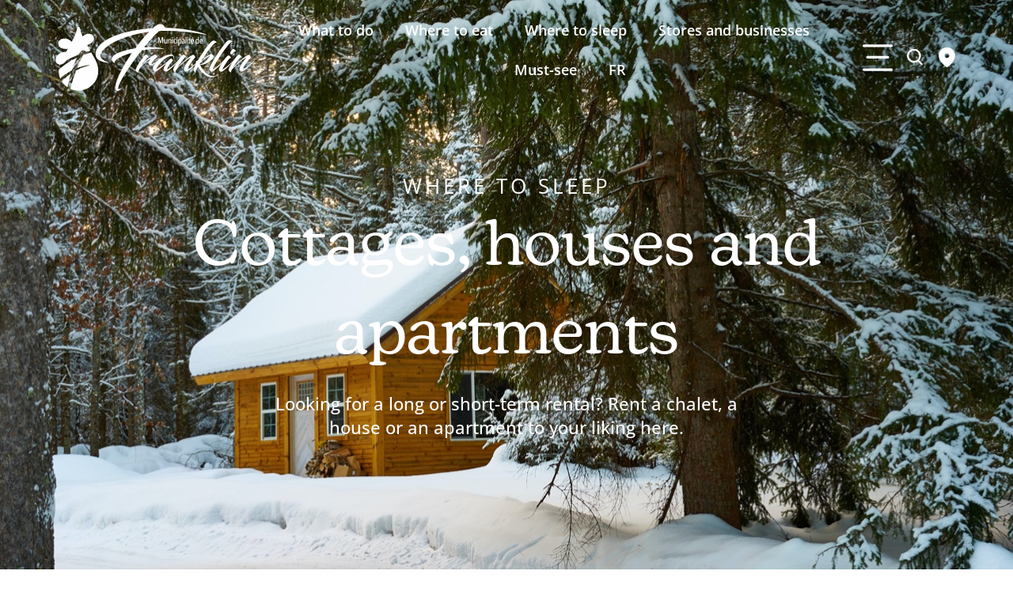

--- FILE ---
content_type: text/css; charset=utf-8
request_url: https://tourismefranklin.ca/wp-content/uploads/elementor/css/post-6.css?ver=1769069253
body_size: 1191
content:
.elementor-kit-6{--e-global-color-primary:#02538E;--e-global-color-secondary:#ED203B;--e-global-color-text:#062A44;--e-global-color-accent:#4AC6E3;--e-global-color-8028382:#8EC63F;--e-global-color-4baba18:#7BAC35;--e-global-color-8ecaba8:#FF7A5B;--e-global-color-0822fd9:#F16C4C;--e-global-color-d5f300a:#000000;--e-global-color-62b10b7:#FFFFFF;--e-global-color-3188b50:#7C7C7C;--e-global-color-742b444:#FAFAFA;--e-global-color-4c186e1:#34B2D0;--e-global-color-d9fb3f7:#373737;--e-global-typography-primary-font-family:"Open Sans";--e-global-typography-primary-font-weight:600;--e-global-typography-secondary-font-family:"Open Sans";--e-global-typography-secondary-font-weight:400;--e-global-typography-text-font-family:"Open Sans";--e-global-typography-text-font-weight:400;--e-global-typography-accent-font-family:"Open Sans";--e-global-typography-accent-font-weight:500;background-color:var( --e-global-color-astglobalcolor5 );color:var( --e-global-color-d9fb3f7 );font-family:"Open Sans", Sans-serif;font-size:16px;line-height:26px;}.elementor-kit-6 e-page-transition{background-color:#FFBC7D;}.elementor-kit-6 p{margin-block-end:0px;}.elementor-kit-6 a{color:var( --e-global-color-text );}.elementor-kit-6 a:hover{color:var( --e-global-color-8ecaba8 );}body{overflow-x:inherit !important;}.elementor a, .elementor a:link, .elementor a:focus, .elementor a:active, .elementor a:hover{text-decoration:inherit !important;}.elementor a:link, .elementor .smooth-hover a:link, {transition:inherit;}.elementor-kit-6 h1{color:var( --e-global-color-text );font-family:"kansasnew", Sans-serif;font-size:80px;font-weight:500;line-height:84px;}.elementor-kit-6 h2{color:var( --e-global-color-text );font-family:"kansasnew", Sans-serif;font-size:60px;font-weight:500;line-height:66px;}.elementor-kit-6 h3{color:var( --e-global-color-text );font-family:"kansasnew", Sans-serif;font-size:36px;font-weight:500;line-height:36px;}.elementor-kit-6 h4{color:var( --e-global-color-text );font-family:"kansasnew", Sans-serif;font-size:30px;font-weight:500;line-height:32px;}.elementor-kit-6 h5{color:var( --e-global-color-text );font-family:"kansasnew", Sans-serif;font-size:26px;font-weight:400;line-height:32px;}.elementor-kit-6 h6{color:var( --e-global-color-3188b50 );font-family:"Open Sans", Sans-serif;font-size:22px;font-weight:600;line-height:24px;letter-spacing:2.5px;}.elementor-kit-6 button,.elementor-kit-6 input[type="button"],.elementor-kit-6 input[type="submit"],.elementor-kit-6 .elementor-button{font-family:"Open Sans", Sans-serif;font-size:18px;font-weight:600;}.elementor-kit-6 label{font-family:"Open Sans", Sans-serif;font-size:16px;}.elementor-kit-6 input:not([type="button"]):not([type="submit"]),.elementor-kit-6 textarea,.elementor-kit-6 .elementor-field-textual{font-family:"Open Sans", Sans-serif;font-size:16px;}.elementor-section.elementor-section-boxed > .elementor-container{max-width:1480px;}.e-con{--container-max-width:1480px;}.elementor-widget:not(:last-child){margin-block-end:20px;}.elementor-element{--widgets-spacing:20px 20px;--widgets-spacing-row:20px;--widgets-spacing-column:20px;}{}h1.entry-title{display:var(--page-title-display);}@media(max-width:1024px){.elementor-kit-6 h4{font-size:20px;line-height:22px;}.elementor-section.elementor-section-boxed > .elementor-container{max-width:1024px;}.e-con{--container-max-width:1024px;}}@media(max-width:767px){.elementor-kit-6 h1{font-size:50px;line-height:52px;}.elementor-kit-6 h2{font-size:40px;line-height:44px;}.elementor-kit-6 h5{font-size:22px;line-height:24px;}.elementor-section.elementor-section-boxed > .elementor-container{max-width:767px;}.e-con{--container-max-width:767px;}}/* Start custom CSS */#services img {
    transition: all .5s;
    transform: scale(1);
}

#services:hover img {
    transform: scale(1.07);
}

#services:hover h4 {
    color: #FF7A5B;
}

#services h5 {
    transition: all .3s;
    transform: translateY(0);
}

#services:hover h5 {
    transition: all .3s;
    transform: translateY(5px);
}

#pdf-card:hover a {
    color: #FF7A5B;
}

.elementor-post-navigation__next a {
    background-color: #FF7A5B;
    border-radius: 50px;
    padding: 8px 25px;
}

.elementor-post-navigation__prev a {
    background-color: #FF7A5B;
    border-radius: 50px;
    padding: 8px 25px;
    width: 180px;
}


#menu-transparent:hover #x-logo > .elementor-widget-wrap {
  background-image: url("/wp-content/uploads/2021/08/logo-header-couleurs-franklin.svg")
}/* End custom CSS */

--- FILE ---
content_type: text/css; charset=utf-8
request_url: https://tourismefranklin.ca/wp-content/uploads/elementor/css/post-3210.css?ver=1769069643
body_size: 2868
content:
.elementor-3210 .elementor-element.elementor-element-cb5b759:not(.elementor-motion-effects-element-type-background), .elementor-3210 .elementor-element.elementor-element-cb5b759 > .elementor-motion-effects-container > .elementor-motion-effects-layer{background-image:url("https://tourismefranklin.ca/wp-content/uploads/2021/08/chalets-maisons-touristiques.jpg");background-position:center center;background-repeat:no-repeat;background-size:cover;}.elementor-3210 .elementor-element.elementor-element-cb5b759 > .elementor-background-overlay{background-color:var( --e-global-color-d5f300a );opacity:0.41;transition:background 0.3s, border-radius 0.3s, opacity 0.3s;}.elementor-3210 .elementor-element.elementor-element-cb5b759 > .elementor-container{min-height:775px;}.elementor-3210 .elementor-element.elementor-element-cb5b759.ob-is-breaking-bad > .elementor-container > .elementor-row, .elementor-3210 .elementor-element.elementor-element-cb5b759.ob-is-breaking-bad > .elementor-container{justify-content:center !important;flex-direction:row;}.elementor-3210 .elementor-element.elementor-element-cb5b759.ob-is-breaking-bad.ob-bb-inner > .elementor-container > .elementor-row, .elementor-3210 .elementor-element.elementor-element-cb5b759.ob-is-breaking-bad.ob-bb-inner > .elementor-container{justify-content:center !important;flex-direction:row;}.elementor-3210 .elementor-element.elementor-element-cb5b759.ob-is-breaking-bad.ob-is-glider > .elementor-container.swiper-container-vertical > .elementor-row, .elementor-3210 .elementor-element.elementor-element-cb5b759.ob-is-breaking-bad.ob-is-glider > .elementor-container.swiper-container-vertical{flex-direction:column;}.elementor-3210 .elementor-element.elementor-element-cb5b759.ob-is-breaking-bad.ob-is-glider.ob-bb-inner > .elementor-container.swiper-container-vertical > .elementor-row, .elementor-3210 .elementor-element.elementor-element-cb5b759.ob-is-breaking-bad.ob-is-glider.ob-bb-inner > .elementor-container.swiper-container-vertical{flex-direction:column;}.elementor-3210 .elementor-element.elementor-element-cb5b759.ob-is-breaking-bad.ob-bb-inner{width:100%;flex:unset;align-self:inherit;}.elementor-3210 .elementor-element.elementor-element-cb5b759{transition:background 0.3s, border 0.3s, border-radius 0.3s, box-shadow 0.3s;margin-top:-145px;margin-bottom:0px;padding:0% 7% 0% 7%;}.elementor-3210 .elementor-element.elementor-element-793888b.elementor-column{align-self:inherit;cursor:default;}.elementor-3210 .elementor-element.elementor-element-55cc99c.ob-harakiri{writing-mode:inherit;}.elementor-3210 .elementor-element.elementor-element-55cc99c.ob-harakiri .elementor-heading-title{writing-mode:inherit;transform:rotate(0deg);}.elementor-3210 .elementor-element.elementor-element-55cc99c.ob-harakiri .elementor-widget-container > div{writing-mode:inherit;transform:rotate(0deg);}.elementor-3210 .elementor-element.elementor-element-55cc99c{text-align:center;}.elementor-3210 .elementor-element.elementor-element-55cc99c .elementor-heading-title{font-family:"Open Sans", Sans-serif;text-transform:uppercase;letter-spacing:4px;color:var( --e-global-color-62b10b7 );}.elementor-3210 .elementor-element.elementor-element-55cc99c .elementor-widget-container{text-indent:0px;mix-blend-mode:inherit;}.elementor-3210 .elementor-element.elementor-element-49bb52c.ob-harakiri{writing-mode:inherit;}.elementor-3210 .elementor-element.elementor-element-49bb52c.ob-harakiri .elementor-heading-title{writing-mode:inherit;transform:rotate(0deg);}.elementor-3210 .elementor-element.elementor-element-49bb52c.ob-harakiri .elementor-widget-container > div{writing-mode:inherit;transform:rotate(0deg);}.elementor-3210 .elementor-element.elementor-element-49bb52c > .elementor-widget-container{margin:-20px 0px 0px 0px;padding:0% 12% 0% 12%;}.elementor-3210 .elementor-element.elementor-element-49bb52c{text-align:center;}.elementor-3210 .elementor-element.elementor-element-49bb52c .elementor-heading-title{color:var( --e-global-color-62b10b7 );}.elementor-3210 .elementor-element.elementor-element-49bb52c .elementor-widget-container{text-indent:0px;mix-blend-mode:inherit;}.elementor-3210 .elementor-element.elementor-element-2849496.ob-harakiri{writing-mode:inherit;}.elementor-3210 .elementor-element.elementor-element-2849496.ob-harakiri .elementor-heading-title{writing-mode:inherit;transform:rotate(0deg);}.elementor-3210 .elementor-element.elementor-element-2849496.ob-harakiri .elementor-widget-container > div{writing-mode:inherit;transform:rotate(0deg);}.elementor-3210 .elementor-element.elementor-element-2849496 > .elementor-widget-container{padding:0% 20% 0% 20%;}.elementor-3210 .elementor-element.elementor-element-2849496{text-align:center;}.elementor-3210 .elementor-element.elementor-element-2849496 .elementor-heading-title{font-weight:500;line-height:30px;letter-spacing:0px;color:var( --e-global-color-62b10b7 );}.elementor-3210 .elementor-element.elementor-element-2849496 .elementor-widget-container{text-indent:0px;mix-blend-mode:inherit;}.elementor-3210 .elementor-element.elementor-element-ed8e070:not(.elementor-motion-effects-element-type-background), .elementor-3210 .elementor-element.elementor-element-ed8e070 > .elementor-motion-effects-container > .elementor-motion-effects-layer{background-color:#34B2D0;}.elementor-3210 .elementor-element.elementor-element-ed8e070.ob-is-breaking-bad > .elementor-container > .elementor-row, .elementor-3210 .elementor-element.elementor-element-ed8e070.ob-is-breaking-bad > .elementor-container{justify-content:flex-start !important;flex-direction:row;}.elementor-3210 .elementor-element.elementor-element-ed8e070.ob-is-breaking-bad.ob-bb-inner > .elementor-container > .elementor-row, .elementor-3210 .elementor-element.elementor-element-ed8e070.ob-is-breaking-bad.ob-bb-inner > .elementor-container{justify-content:flex-start !important;flex-direction:row;}.elementor-3210 .elementor-element.elementor-element-ed8e070.ob-is-breaking-bad.ob-is-glider > .elementor-container.swiper-container-vertical > .elementor-row, .elementor-3210 .elementor-element.elementor-element-ed8e070.ob-is-breaking-bad.ob-is-glider > .elementor-container.swiper-container-vertical{flex-direction:column;}.elementor-3210 .elementor-element.elementor-element-ed8e070.ob-is-breaking-bad.ob-is-glider.ob-bb-inner > .elementor-container.swiper-container-vertical > .elementor-row, .elementor-3210 .elementor-element.elementor-element-ed8e070.ob-is-breaking-bad.ob-is-glider.ob-bb-inner > .elementor-container.swiper-container-vertical{flex-direction:column;}.elementor-3210 .elementor-element.elementor-element-ed8e070.ob-is-breaking-bad.ob-bb-inner{width:100%;flex:unset;align-self:inherit;}.elementor-3210 .elementor-element.elementor-element-ed8e070{transition:background 0.3s, border 0.3s, border-radius 0.3s, box-shadow 0.3s;}.elementor-3210 .elementor-element.elementor-element-ed8e070 > .elementor-background-overlay{transition:background 0.3s, border-radius 0.3s, opacity 0.3s;}.elementor-bc-flex-widget .elementor-3210 .elementor-element.elementor-element-58170c2.elementor-column .elementor-widget-wrap{align-items:center;}.elementor-3210 .elementor-element.elementor-element-58170c2.elementor-column.elementor-element[data-element_type="column"] > .elementor-widget-wrap.elementor-element-populated{align-content:center;align-items:center;}.elementor-3210 .elementor-element.elementor-element-58170c2.elementor-column > .elementor-widget-wrap{justify-content:center;}.elementor-3210 .elementor-element.elementor-element-58170c2.elementor-column{align-self:inherit;cursor:default;}.elementor-3210 .elementor-element.elementor-element-58170c2 > .elementor-element-populated{padding:25px 0px 20px 0px;}.elementor-3210 .elementor-element.elementor-element-8d0dd87 .elementor-button{background-color:#02010100;padding:0px 0px 0px 0px;}.elementor-3210 .elementor-element.elementor-element-8d0dd87{width:auto;max-width:auto;}.elementor-3210 .elementor-element.elementor-element-8d0dd87 > .elementor-widget-container{margin:10px 10px 10px 10px;}.elementor-3210 .elementor-element.elementor-element-92928e8 .elementor-button{background-color:#02010100;padding:0px 0px 0px 0px;}.elementor-3210 .elementor-element.elementor-element-92928e8{width:auto;max-width:auto;}.elementor-3210 .elementor-element.elementor-element-92928e8 > .elementor-widget-container{margin:10px 10px 10px 10px;}.elementor-3210 .elementor-element.elementor-element-32023f5 .elementor-button{background-color:#02010100;padding:0px 0px 0px 0px;}.elementor-3210 .elementor-element.elementor-element-32023f5{width:auto;max-width:auto;top:42%;}.elementor-3210 .elementor-element.elementor-element-32023f5 > .elementor-widget-container{padding:0px 0px 0px 50px;}body:not(.rtl) .elementor-3210 .elementor-element.elementor-element-32023f5{left:0px;}body.rtl .elementor-3210 .elementor-element.elementor-element-32023f5{right:0px;}.elementor-3210 .elementor-element.elementor-element-32023f5 .elementor-button-content-wrapper{flex-direction:row;}.elementor-3210 .elementor-element.elementor-element-32023f5 .elementor-button .elementor-button-content-wrapper{gap:14px;}.elementor-3210 .elementor-element.elementor-element-32023f5 .elementor-button:hover, .elementor-3210 .elementor-element.elementor-element-32023f5 .elementor-button:focus{color:var( --e-global-color-text );}.elementor-3210 .elementor-element.elementor-element-32023f5 .elementor-button:hover svg, .elementor-3210 .elementor-element.elementor-element-32023f5 .elementor-button:focus svg{fill:var( --e-global-color-text );}.elementor-3210 .elementor-element.elementor-element-4284176.ob-is-breaking-bad > .elementor-container > .elementor-row, .elementor-3210 .elementor-element.elementor-element-4284176.ob-is-breaking-bad > .elementor-container{justify-content:flex-start !important;flex-direction:row;}.elementor-3210 .elementor-element.elementor-element-4284176.ob-is-breaking-bad.ob-bb-inner > .elementor-container > .elementor-row, .elementor-3210 .elementor-element.elementor-element-4284176.ob-is-breaking-bad.ob-bb-inner > .elementor-container{justify-content:flex-start !important;flex-direction:row;}.elementor-3210 .elementor-element.elementor-element-4284176.ob-is-breaking-bad.ob-is-glider > .elementor-container.swiper-container-vertical > .elementor-row, .elementor-3210 .elementor-element.elementor-element-4284176.ob-is-breaking-bad.ob-is-glider > .elementor-container.swiper-container-vertical{flex-direction:column;}.elementor-3210 .elementor-element.elementor-element-4284176.ob-is-breaking-bad.ob-is-glider.ob-bb-inner > .elementor-container.swiper-container-vertical > .elementor-row, .elementor-3210 .elementor-element.elementor-element-4284176.ob-is-breaking-bad.ob-is-glider.ob-bb-inner > .elementor-container.swiper-container-vertical{flex-direction:column;}.elementor-3210 .elementor-element.elementor-element-4284176.ob-is-breaking-bad.ob-bb-inner{width:100%;flex:unset;align-self:inherit;}.elementor-3210 .elementor-element.elementor-element-4284176{padding:5% 7% 5% 7%;}.elementor-3210 .elementor-element.elementor-element-c03b62a.elementor-column{width:100%;align-self:inherit;cursor:default;}.elementor-3210 .elementor-element.elementor-element-c03b62a > .elementor-element-populated{margin:0px 0px 0px 0px;--e-column-margin-right:0px;--e-column-margin-left:0px;}.elementor-3210 .elementor-element.elementor-element-def154b.ob-harakiri{writing-mode:inherit;}.elementor-3210 .elementor-element.elementor-element-def154b.ob-harakiri .elementor-heading-title{writing-mode:inherit;transform:rotate(0deg);}.elementor-3210 .elementor-element.elementor-element-def154b.ob-harakiri .elementor-widget-container > div{writing-mode:inherit;transform:rotate(0deg);}.elementor-3210 .elementor-element.elementor-element-def154b{text-align:center;}.elementor-3210 .elementor-element.elementor-element-def154b .elementor-widget-container{text-indent:0px;mix-blend-mode:inherit;}.elementor-3210 .elementor-element.elementor-element-3c9cdc4.elementor-column{width:100%;align-self:inherit;cursor:default;}.elementor-3210 .elementor-element.elementor-element-3c9cdc4 > .elementor-element-populated{transition:background 0.3s, border 0.3s, border-radius 0.3s, box-shadow 0.3s;margin:0px 0px 0px 0px;--e-column-margin-right:0px;--e-column-margin-left:0px;}.elementor-3210 .elementor-element.elementor-element-3c9cdc4 > .elementor-element-populated > .elementor-background-overlay{transition:background 0.3s, border-radius 0.3s, opacity 0.3s;}.elementor-3210 .elementor-element.elementor-element-b88716e.elementor-column{width:100%;align-self:inherit;cursor:default;}.elementor-3210 .elementor-element.elementor-element-f273d62 .pt-plus-filter-post-category .category-filters.style-1 li a.all span.all_post_count{background-color:var( --e-global-color-8ecaba8 );box-shadow:0px 0px 0px 0px rgba(0,0,0,0.5);}.elementor-3210 .elementor-element.elementor-element-f273d62 .theplus-posts-not-found{background-color:var( --e-global-color-62b10b7 );box-shadow:0px 0px 10px 5px rgba(0, 0, 0, 0.24);}.elementor-3210 .elementor-element.elementor-element-f273d62 .dynamic-listing .post-inner-loop .grid-item{padding:15px 15px 15px 15px;}.elementor-3210 .elementor-element.elementor-element-f273d62 .pt-plus-filter-post-category .category-filters li a,.elementor-3210 .elementor-element.elementor-element-f273d62 .pt-plus-filter-post-category .category-filters.style-1 li a.all span.all_post_count,
				.elementor-3210 .elementor-element.elementor-element-f273d62 .pt-plus-filter-post-category .filters-toggle-link{font-size:14px;font-weight:600;text-transform:none;}.elementor-3210 .elementor-element.elementor-element-f273d62 .pt-plus-filter-post-category .category-filters.hover-style-1 li a span:not(.all_post_count),.elementor-3210 .elementor-element.elementor-element-f273d62 .pt-plus-filter-post-category .category-filters.hover-style-2 li a span:not(.all_post_count),.elementor-3210 .elementor-element.elementor-element-f273d62 .pt-plus-filter-post-category .category-filters.hover-style-2 li a span:not(.all_post_count)::before,.elementor-3210 .elementor-element.elementor-element-f273d62 .pt-plus-filter-post-category .category-filters.hover-style-3 li a,.elementor-3210 .elementor-element.elementor-element-f273d62 .pt-plus-filter-post-category .category-filters.hover-style-4 li a{padding:3px 10px 3px 10px;}.elementor-3210 .elementor-element.elementor-element-f273d62 .pt-plus-filter-post-category .category-filters li{margin:5px 16px 5px 0px;}.elementor-3210 .elementor-element.elementor-element-f273d62 .pt-plus-filter-post-category .category-filters li a{color:var( --e-global-color-4c186e1 );}.elementor-3210 .elementor-element.elementor-element-f273d62 .pt-plus-filter-post-category .category-filters.hover-style-1 li a::after{background:#02010100;}.elementor-3210 .elementor-element.elementor-element-d8e60cf:not(.elementor-motion-effects-element-type-background), .elementor-3210 .elementor-element.elementor-element-d8e60cf > .elementor-motion-effects-container > .elementor-motion-effects-layer{background-image:url("https://tourismefranklin.ca/wp-content/uploads/2021/08/background-degrade-gris2.jpg");background-position:center center;background-repeat:no-repeat;background-size:cover;}.elementor-3210 .elementor-element.elementor-element-d8e60cf.ob-is-breaking-bad > .elementor-container > .elementor-row, .elementor-3210 .elementor-element.elementor-element-d8e60cf.ob-is-breaking-bad > .elementor-container{justify-content:flex-start !important;flex-direction:row;}.elementor-3210 .elementor-element.elementor-element-d8e60cf.ob-is-breaking-bad.ob-bb-inner > .elementor-container > .elementor-row, .elementor-3210 .elementor-element.elementor-element-d8e60cf.ob-is-breaking-bad.ob-bb-inner > .elementor-container{justify-content:flex-start !important;flex-direction:row;}.elementor-3210 .elementor-element.elementor-element-d8e60cf.ob-is-breaking-bad.ob-is-glider > .elementor-container.swiper-container-vertical > .elementor-row, .elementor-3210 .elementor-element.elementor-element-d8e60cf.ob-is-breaking-bad.ob-is-glider > .elementor-container.swiper-container-vertical{flex-direction:column;}.elementor-3210 .elementor-element.elementor-element-d8e60cf.ob-is-breaking-bad.ob-is-glider.ob-bb-inner > .elementor-container.swiper-container-vertical > .elementor-row, .elementor-3210 .elementor-element.elementor-element-d8e60cf.ob-is-breaking-bad.ob-is-glider.ob-bb-inner > .elementor-container.swiper-container-vertical{flex-direction:column;}.elementor-3210 .elementor-element.elementor-element-d8e60cf.ob-is-breaking-bad.ob-bb-inner{width:100%;flex:unset;align-self:inherit;}.elementor-3210 .elementor-element.elementor-element-d8e60cf{transition:background 0.3s, border 0.3s, border-radius 0.3s, box-shadow 0.3s;padding:7% 7% 7% 7%;}.elementor-3210 .elementor-element.elementor-element-d8e60cf > .elementor-background-overlay{transition:background 0.3s, border-radius 0.3s, opacity 0.3s;}.elementor-3210 .elementor-element.elementor-element-5ad032e.elementor-column{width:100%;align-self:inherit;cursor:default;}.elementor-3210 .elementor-element.elementor-element-5ad032e > .elementor-element-populated{margin:0px 0px 50px 0px;--e-column-margin-right:0px;--e-column-margin-left:0px;}.elementor-3210 .elementor-element.elementor-element-adfb3a5.ob-harakiri{writing-mode:inherit;}.elementor-3210 .elementor-element.elementor-element-adfb3a5.ob-harakiri .elementor-heading-title{writing-mode:inherit;transform:rotate(0deg);}.elementor-3210 .elementor-element.elementor-element-adfb3a5.ob-harakiri .elementor-widget-container > div{writing-mode:inherit;transform:rotate(0deg);}.elementor-3210 .elementor-element.elementor-element-adfb3a5{text-align:center;}.elementor-3210 .elementor-element.elementor-element-adfb3a5 .elementor-heading-title{text-transform:uppercase;}.elementor-3210 .elementor-element.elementor-element-adfb3a5 .elementor-widget-container{text-indent:0px;mix-blend-mode:inherit;}.elementor-3210 .elementor-element.elementor-element-cb33d67.ob-harakiri{writing-mode:inherit;}.elementor-3210 .elementor-element.elementor-element-cb33d67.ob-harakiri .elementor-heading-title{writing-mode:inherit;transform:rotate(0deg);}.elementor-3210 .elementor-element.elementor-element-cb33d67.ob-harakiri .elementor-widget-container > div{writing-mode:inherit;transform:rotate(0deg);}.elementor-3210 .elementor-element.elementor-element-cb33d67 > .elementor-widget-container{margin:-10px 0px 0px 0px;}.elementor-3210 .elementor-element.elementor-element-cb33d67{text-align:center;}.elementor-3210 .elementor-element.elementor-element-cb33d67 .elementor-widget-container{text-indent:0px;mix-blend-mode:inherit;}.elementor-3210 .elementor-element.elementor-element-861899c.elementor-column{width:20%;align-self:inherit;cursor:pointer;}.elementor-3210 .elementor-element.elementor-element-046b5a9 img{width:70%;max-width:70%;}.elementor-3210 .elementor-element.elementor-element-f60286e.ob-harakiri{writing-mode:inherit;}.elementor-3210 .elementor-element.elementor-element-f60286e.ob-harakiri .elementor-heading-title{writing-mode:inherit;transform:rotate(0deg);}.elementor-3210 .elementor-element.elementor-element-f60286e.ob-harakiri .elementor-widget-container > div{writing-mode:inherit;transform:rotate(0deg);}.elementor-3210 .elementor-element.elementor-element-f60286e{text-align:center;}.elementor-3210 .elementor-element.elementor-element-f60286e .elementor-widget-container{text-indent:0px;mix-blend-mode:inherit;}.elementor-3210 .elementor-element.elementor-element-cd6c5e7.elementor-column{width:20%;align-self:inherit;cursor:pointer;}.elementor-3210 .elementor-element.elementor-element-c8fb35e img{width:70%;max-width:70%;}.elementor-3210 .elementor-element.elementor-element-029d9c0.ob-harakiri{writing-mode:inherit;}.elementor-3210 .elementor-element.elementor-element-029d9c0.ob-harakiri .elementor-heading-title{writing-mode:inherit;transform:rotate(0deg);}.elementor-3210 .elementor-element.elementor-element-029d9c0.ob-harakiri .elementor-widget-container > div{writing-mode:inherit;transform:rotate(0deg);}.elementor-3210 .elementor-element.elementor-element-029d9c0{text-align:center;}.elementor-3210 .elementor-element.elementor-element-029d9c0 .elementor-widget-container{text-indent:0px;mix-blend-mode:inherit;}.elementor-3210 .elementor-element.elementor-element-f5ba0c7.elementor-column{width:20%;align-self:inherit;cursor:pointer;}.elementor-3210 .elementor-element.elementor-element-dc5ba85 img{width:70%;max-width:70%;}.elementor-3210 .elementor-element.elementor-element-9c7e3d6.ob-harakiri{writing-mode:inherit;}.elementor-3210 .elementor-element.elementor-element-9c7e3d6.ob-harakiri .elementor-heading-title{writing-mode:inherit;transform:rotate(0deg);}.elementor-3210 .elementor-element.elementor-element-9c7e3d6.ob-harakiri .elementor-widget-container > div{writing-mode:inherit;transform:rotate(0deg);}.elementor-3210 .elementor-element.elementor-element-9c7e3d6{text-align:center;}.elementor-3210 .elementor-element.elementor-element-9c7e3d6 .elementor-widget-container{text-indent:0px;mix-blend-mode:inherit;}.elementor-3210 .elementor-element.elementor-element-14fa7ea.elementor-column{width:20%;align-self:inherit;cursor:pointer;}.elementor-3210 .elementor-element.elementor-element-057def1 img{width:70%;max-width:70%;}.elementor-3210 .elementor-element.elementor-element-dc5e5b9.ob-harakiri{writing-mode:inherit;}.elementor-3210 .elementor-element.elementor-element-dc5e5b9.ob-harakiri .elementor-heading-title{writing-mode:inherit;transform:rotate(0deg);}.elementor-3210 .elementor-element.elementor-element-dc5e5b9.ob-harakiri .elementor-widget-container > div{writing-mode:inherit;transform:rotate(0deg);}.elementor-3210 .elementor-element.elementor-element-dc5e5b9{text-align:center;}.elementor-3210 .elementor-element.elementor-element-dc5e5b9 .elementor-widget-container{text-indent:0px;mix-blend-mode:inherit;}.elementor-3210 .elementor-element.elementor-element-9e2e308.elementor-column{width:20%;align-self:inherit;cursor:pointer;}.elementor-3210 .elementor-element.elementor-element-2eaf24d img{width:70%;max-width:70%;}.elementor-3210 .elementor-element.elementor-element-5bdba9d.ob-harakiri{writing-mode:inherit;}.elementor-3210 .elementor-element.elementor-element-5bdba9d.ob-harakiri .elementor-heading-title{writing-mode:inherit;transform:rotate(0deg);}.elementor-3210 .elementor-element.elementor-element-5bdba9d.ob-harakiri .elementor-widget-container > div{writing-mode:inherit;transform:rotate(0deg);}.elementor-3210 .elementor-element.elementor-element-5bdba9d{text-align:center;}.elementor-3210 .elementor-element.elementor-element-5bdba9d .elementor-widget-container{text-indent:0px;mix-blend-mode:inherit;}html, body{overflow-x:auto;}@media(max-width:1024px){.elementor-3210 .elementor-element.elementor-element-793888b.elementor-column{width:100%;}.elementor-3210 .elementor-element.elementor-element-793888b > .elementor-element-populated{padding:0px 0px 0px 0px;}.elementor-3210 .elementor-element.elementor-element-49bb52c > .elementor-widget-container{padding:0px 0px 0px 0px;}.elementor-3210 .elementor-element.elementor-element-2849496 > .elementor-widget-container{padding:0px 0px 0px 0px;}.elementor-3210 .elementor-element.elementor-element-4284176.ob-is-breaking-bad > .elementor-container > .elementor-row, .elementor-3210 .elementor-element.elementor-element-4284176.ob-is-breaking-bad > .elementor-container{justify-content:center !important;}.elementor-3210 .elementor-element.elementor-element-4284176.ob-is-breaking-bad.ob-bb-inner > .elementor-container > .elementor-row, .elementor-3210 .elementor-element.elementor-element-4284176.ob-is-breaking-bad.ob-bb-inner > .elementor-container{justify-content:center !important;}.elementor-3210 .elementor-element.elementor-element-4284176{padding:50px 35px 50px 35px;}.elementor-3210 .elementor-element.elementor-element-c03b62a > .elementor-element-populated{padding:0px 0px 0px 0px;}.elementor-3210 .elementor-element.elementor-element-3c9cdc4 > .elementor-element-populated{padding:0px 0px 0px 0px;}.elementor-3210 .elementor-element.elementor-element-b88716e > .elementor-element-populated{padding:0px 0px 0px 0px;}.elementor-3210 .elementor-element.elementor-element-d8e60cf.ob-is-breaking-bad > .elementor-container > .elementor-row, .elementor-3210 .elementor-element.elementor-element-d8e60cf.ob-is-breaking-bad > .elementor-container{justify-content:space-between !important;}.elementor-3210 .elementor-element.elementor-element-d8e60cf.ob-is-breaking-bad.ob-bb-inner > .elementor-container > .elementor-row, .elementor-3210 .elementor-element.elementor-element-d8e60cf.ob-is-breaking-bad.ob-bb-inner > .elementor-container{justify-content:space-between !important;}.elementor-3210 .elementor-element.elementor-element-d8e60cf{padding:50px 20px 50px 20px;}.elementor-3210 .elementor-element.elementor-element-5ad032e > .elementor-element-populated{padding:0px 0px 0px 0px;}.elementor-3210 .elementor-element.elementor-element-861899c.elementor-column{width:20%;}.elementor-3210 .elementor-element.elementor-element-861899c > .elementor-element-populated{padding:0px 0px 0px 0px;}.elementor-3210 .elementor-element.elementor-element-046b5a9 img{width:70%;max-width:70%;}.elementor-3210 .elementor-element.elementor-element-cd6c5e7.elementor-column{width:20%;}.elementor-3210 .elementor-element.elementor-element-cd6c5e7 > .elementor-element-populated{padding:0px 0px 0px 0px;}.elementor-3210 .elementor-element.elementor-element-c8fb35e img{width:70%;max-width:70%;}.elementor-3210 .elementor-element.elementor-element-f5ba0c7.elementor-column{width:20%;}.elementor-3210 .elementor-element.elementor-element-f5ba0c7 > .elementor-element-populated{padding:0px 0px 0px 0px;}.elementor-3210 .elementor-element.elementor-element-dc5ba85 img{width:70%;max-width:70%;}.elementor-3210 .elementor-element.elementor-element-14fa7ea.elementor-column{width:20%;}.elementor-3210 .elementor-element.elementor-element-14fa7ea > .elementor-element-populated{padding:0px 0px 0px 0px;}.elementor-3210 .elementor-element.elementor-element-057def1 img{width:70%;max-width:70%;}.elementor-3210 .elementor-element.elementor-element-dc5e5b9 > .elementor-widget-container{padding:0px 5px 0px 5px;}.elementor-3210 .elementor-element.elementor-element-9e2e308.elementor-column{width:20%;}.elementor-3210 .elementor-element.elementor-element-9e2e308 > .elementor-element-populated{padding:0px 0px 0px 0px;}.elementor-3210 .elementor-element.elementor-element-2eaf24d img{width:70%;max-width:70%;}.elementor-3210 .elementor-element.elementor-element-5bdba9d .elementor-heading-title{letter-spacing:-0.9px;}}@media(max-width:767px){.elementor-3210 .elementor-element.elementor-element-49bb52c > .elementor-widget-container{margin:-10px 0px 0px 0px;}.elementor-3210 .elementor-element.elementor-element-58170c2 > .elementor-element-populated{padding:10px 0px 0px 0px;}.elementor-3210 .elementor-element.elementor-element-32023f5 > .elementor-widget-container{padding:0px 0px 0px 30px;}.elementor-3210 .elementor-element.elementor-element-4284176{padding:50px 25px 50px 25px;}.elementor-3210 .elementor-element.elementor-element-c03b62a > .elementor-element-populated{margin:0px 0px 30px 0px;--e-column-margin-right:0px;--e-column-margin-left:0px;}.elementor-3210 .elementor-element.elementor-element-3c9cdc4 > .elementor-element-populated{margin:0px 0px 30px 0px;--e-column-margin-right:0px;--e-column-margin-left:0px;}.elementor-3210 .elementor-element.elementor-element-f273d62 .dynamic-listing .post-inner-loop .grid-item{padding:0px 0px 20px 0px;}.elementor-3210 .elementor-element.elementor-element-d8e60cf.ob-is-breaking-bad > .elementor-container > .elementor-row, .elementor-3210 .elementor-element.elementor-element-d8e60cf.ob-is-breaking-bad > .elementor-container{justify-content:center !important;}.elementor-3210 .elementor-element.elementor-element-d8e60cf.ob-is-breaking-bad.ob-bb-inner > .elementor-container > .elementor-row, .elementor-3210 .elementor-element.elementor-element-d8e60cf.ob-is-breaking-bad.ob-bb-inner > .elementor-container{justify-content:center !important;}.elementor-3210 .elementor-element.elementor-element-d8e60cf{padding:50px 25px 50px 25px;}.elementor-3210 .elementor-element.elementor-element-5ad032e > .elementor-element-populated{margin:0px 0px 30px 0px;--e-column-margin-right:0px;--e-column-margin-left:0px;}.elementor-3210 .elementor-element.elementor-element-861899c.elementor-column{width:50%;}.elementor-3210 .elementor-element.elementor-element-861899c > .elementor-element-populated{margin:0px 0px 30px 0px;--e-column-margin-right:0px;--e-column-margin-left:0px;}.elementor-3210 .elementor-element.elementor-element-cd6c5e7.elementor-column{width:50%;}.elementor-3210 .elementor-element.elementor-element-cd6c5e7 > .elementor-element-populated{margin:0px 0px 30px 0px;--e-column-margin-right:0px;--e-column-margin-left:0px;}.elementor-3210 .elementor-element.elementor-element-f5ba0c7.elementor-column{width:50%;}.elementor-3210 .elementor-element.elementor-element-f5ba0c7 > .elementor-element-populated{margin:0px 0px 30px 0px;--e-column-margin-right:0px;--e-column-margin-left:0px;}.elementor-3210 .elementor-element.elementor-element-14fa7ea.elementor-column{width:50%;}.elementor-3210 .elementor-element.elementor-element-14fa7ea > .elementor-element-populated{margin:0px 0px 30px 0px;--e-column-margin-right:0px;--e-column-margin-left:0px;}.elementor-3210 .elementor-element.elementor-element-9e2e308.elementor-column{width:50%;}.elementor-3210 .elementor-element.elementor-element-9e2e308 > .elementor-element-populated{margin:0px 0px 30px 0px;--e-column-margin-right:0px;--e-column-margin-left:0px;}.elementor-3210 .elementor-element.elementor-element-5bdba9d .elementor-heading-title{letter-spacing:-0.6px;}}/* Start custom CSS for button, class: .elementor-element-8d0dd87 */.elementor-3210 .elementor-element.elementor-element-8d0dd87 svg {
    width: 80px;
    height: 80px;
}

.elementor-3210 .elementor-element.elementor-element-8d0dd87:hover g rect {
    fill: #FF7A5B;
}

.elementor-3210 .elementor-element.elementor-element-8d0dd87:hover {
     cursor: pointer;
}/* End custom CSS */
/* Start custom CSS for button, class: .elementor-element-92928e8 */.elementor-3210 .elementor-element.elementor-element-92928e8 svg {
    width: 80px;
    height: 80px;
}

.elementor-3210 .elementor-element.elementor-element-92928e8:hover g {
    fill: #FF7A5B;
}

.elementor-3210 .elementor-element.elementor-element-92928e8:hover {
     cursor: pointer;
}/* End custom CSS */
/* Start custom CSS for button, class: .elementor-element-32023f5 */.elementor-3210 .elementor-element.elementor-element-32023f5:hover svg g {
    fill: #062A44;
}

.elementor-3210 .elementor-element.elementor-element-32023f5:hover .elementor-button-text {
    color: #062A44;
}

@media screen and (max-width: 767px) {
    .elementor-3210 .elementor-element.elementor-element-32023f5 .elementor-button-text {
        display: none !important;
    }
    .elementor-3210 .elementor-element.elementor-element-32023f5 svg {
        width: 30px;
    }
}/* End custom CSS */
/* Start custom CSS for shortcode, class: .elementor-element-ecccf54 */.elementor-3210 .elementor-element.elementor-element-ecccf54 {
    display: none;
}

#map select {
    background-color: #062A44;
    border-radius: 50px;
}/* End custom CSS */
/* Start custom CSS for tp-dynamic-listing, class: .elementor-element-f273d62 */.category-filters li {
    border: solid 1.5px #34B2D0;
    border-radius: 50px;
}

.category-filters a {
    text-decoration: none !important;
    color: #34B2D0;
}

.category-filters li:hover {
    background-color: #34B2d0;
}

.category-filters li:hover a {
    color: #FFF !important;
}

.category-filters a:hover {
    text-decoration: none !important;
}/* End custom CSS */

--- FILE ---
content_type: text/css; charset=utf-8
request_url: https://tourismefranklin.ca/wp-content/uploads/elementor/css/post-3276.css?ver=1769069262
body_size: 2061
content:
.elementor-3276 .elementor-element.elementor-element-55a97a4:not(.elementor-motion-effects-element-type-background), .elementor-3276 .elementor-element.elementor-element-55a97a4 > .elementor-motion-effects-container > .elementor-motion-effects-layer{background-color:#FFFFFF00;}.elementor-3276 .elementor-element.elementor-element-55a97a4:hover{background-color:var( --e-global-color-62b10b7 );}.elementor-3276 .elementor-element.elementor-element-55a97a4 > .elementor-container{min-height:145px;}.elementor-3276 .elementor-element.elementor-element-55a97a4.ob-is-breaking-bad > .elementor-container > .elementor-row, .elementor-3276 .elementor-element.elementor-element-55a97a4.ob-is-breaking-bad > .elementor-container{justify-content:flex-start !important;flex-direction:row;}.elementor-3276 .elementor-element.elementor-element-55a97a4.ob-is-breaking-bad.ob-bb-inner > .elementor-container > .elementor-row, .elementor-3276 .elementor-element.elementor-element-55a97a4.ob-is-breaking-bad.ob-bb-inner > .elementor-container{justify-content:flex-start !important;flex-direction:row;}.elementor-3276 .elementor-element.elementor-element-55a97a4.ob-is-breaking-bad.ob-is-glider > .elementor-container.swiper-container-vertical > .elementor-row, .elementor-3276 .elementor-element.elementor-element-55a97a4.ob-is-breaking-bad.ob-is-glider > .elementor-container.swiper-container-vertical{flex-direction:column;}.elementor-3276 .elementor-element.elementor-element-55a97a4.ob-is-breaking-bad.ob-is-glider.ob-bb-inner > .elementor-container.swiper-container-vertical > .elementor-row, .elementor-3276 .elementor-element.elementor-element-55a97a4.ob-is-breaking-bad.ob-is-glider.ob-bb-inner > .elementor-container.swiper-container-vertical{flex-direction:column;}.elementor-3276 .elementor-element.elementor-element-55a97a4.ob-is-breaking-bad.ob-bb-inner{width:100%;flex:unset;align-self:inherit;}.elementor-3276 .elementor-element.elementor-element-55a97a4{transition:background 0.3s, border 0.3s, border-radius 0.3s, box-shadow 0.3s;padding:0% 4% 0% 4%;z-index:1000;}.elementor-3276 .elementor-element.elementor-element-55a97a4 > .elementor-background-overlay{transition:background 0.3s, border-radius 0.3s, opacity 0.3s;}.elementor-3276 .elementor-element.elementor-element-fde918c.elementor-column{width:290px;align-self:inherit;cursor:pointer;}.elementor-3276 .elementor-element.elementor-element-fde918c:not(.elementor-motion-effects-element-type-background) > .elementor-widget-wrap, .elementor-3276 .elementor-element.elementor-element-fde918c > .elementor-widget-wrap > .elementor-motion-effects-container > .elementor-motion-effects-layer{background-position:center center;background-repeat:no-repeat;background-size:contain;}.elementor-3276 .elementor-element.elementor-element-fde918c > .elementor-element-populated{transition:background 0.3s, border 0.3s, border-radius 0.3s, box-shadow 0.3s;}.elementor-3276 .elementor-element.elementor-element-fde918c > .elementor-element-populated > .elementor-background-overlay{transition:background 0.3s, border-radius 0.3s, opacity 0.3s;}.elementor-3276 .elementor-element.elementor-element-d8fd149{--spacer-size:65px;}.elementor-3276 .elementor-element.elementor-element-3ffa212.elementor-column > .elementor-widget-wrap{justify-content:center;}.elementor-3276 .elementor-element.elementor-element-3ffa212.elementor-column{width:calc(100% - 440px);align-self:inherit;cursor:default;}.elementor-3276 .elementor-element.elementor-element-366ad19 .elementor-menu-toggle{margin:0 auto;}.elementor-3276 .elementor-element.elementor-element-366ad19 .elementor-nav-menu .elementor-item{font-size:18px;font-weight:600;}.elementor-3276 .elementor-element.elementor-element-366ad19 .elementor-nav-menu--main .elementor-item{color:var( --e-global-color-62b10b7 );fill:var( --e-global-color-62b10b7 );padding-left:0px;padding-right:0px;padding-top:15px;padding-bottom:15px;}.elementor-3276 .elementor-element.elementor-element-366ad19 .elementor-nav-menu--main .elementor-item:hover,
					.elementor-3276 .elementor-element.elementor-element-366ad19 .elementor-nav-menu--main .elementor-item.elementor-item-active,
					.elementor-3276 .elementor-element.elementor-element-366ad19 .elementor-nav-menu--main .elementor-item.highlighted,
					.elementor-3276 .elementor-element.elementor-element-366ad19 .elementor-nav-menu--main .elementor-item:focus{color:var( --e-global-color-62b10b7 );fill:var( --e-global-color-62b10b7 );}.elementor-3276 .elementor-element.elementor-element-366ad19 .elementor-nav-menu--main:not(.e--pointer-framed) .elementor-item:before,
					.elementor-3276 .elementor-element.elementor-element-366ad19 .elementor-nav-menu--main:not(.e--pointer-framed) .elementor-item:after{background-color:var( --e-global-color-8028382 );}.elementor-3276 .elementor-element.elementor-element-366ad19 .e--pointer-framed .elementor-item:before,
					.elementor-3276 .elementor-element.elementor-element-366ad19 .e--pointer-framed .elementor-item:after{border-color:var( --e-global-color-8028382 );}.elementor-3276 .elementor-element.elementor-element-366ad19 .elementor-nav-menu--main .elementor-item.elementor-item-active{color:var( --e-global-color-62b10b7 );}.elementor-3276 .elementor-element.elementor-element-366ad19{--e-nav-menu-horizontal-menu-item-margin:calc( 40px / 2 );}.elementor-3276 .elementor-element.elementor-element-366ad19 .elementor-nav-menu--main:not(.elementor-nav-menu--layout-horizontal) .elementor-nav-menu > li:not(:last-child){margin-bottom:40px;}.elementor-3276 .elementor-element.elementor-element-b8a0e64 .elementor-menu-toggle{margin:0 auto;background-color:#02010100;}.elementor-3276 .elementor-element.elementor-element-b8a0e64 .elementor-nav-menu .elementor-item{font-size:18px;font-weight:600;}.elementor-3276 .elementor-element.elementor-element-b8a0e64 .elementor-nav-menu--main .elementor-item{color:var( --e-global-color-62b10b7 );fill:var( --e-global-color-62b10b7 );padding-left:0px;padding-right:0px;padding-top:15px;padding-bottom:15px;}.elementor-3276 .elementor-element.elementor-element-b8a0e64 .elementor-nav-menu--main .elementor-item:hover,
					.elementor-3276 .elementor-element.elementor-element-b8a0e64 .elementor-nav-menu--main .elementor-item.elementor-item-active,
					.elementor-3276 .elementor-element.elementor-element-b8a0e64 .elementor-nav-menu--main .elementor-item.highlighted,
					.elementor-3276 .elementor-element.elementor-element-b8a0e64 .elementor-nav-menu--main .elementor-item:focus{color:var( --e-global-color-text );fill:var( --e-global-color-text );}.elementor-3276 .elementor-element.elementor-element-b8a0e64 .elementor-nav-menu--main:not(.e--pointer-framed) .elementor-item:before,
					.elementor-3276 .elementor-element.elementor-element-b8a0e64 .elementor-nav-menu--main:not(.e--pointer-framed) .elementor-item:after{background-color:var( --e-global-color-8028382 );}.elementor-3276 .elementor-element.elementor-element-b8a0e64 .e--pointer-framed .elementor-item:before,
					.elementor-3276 .elementor-element.elementor-element-b8a0e64 .e--pointer-framed .elementor-item:after{border-color:var( --e-global-color-8028382 );}.elementor-3276 .elementor-element.elementor-element-b8a0e64{--e-nav-menu-horizontal-menu-item-margin:calc( 40px / 2 );}.elementor-3276 .elementor-element.elementor-element-b8a0e64 .elementor-nav-menu--main:not(.elementor-nav-menu--layout-horizontal) .elementor-nav-menu > li:not(:last-child){margin-bottom:40px;}.elementor-3276 .elementor-element.elementor-element-b8a0e64 .elementor-nav-menu--dropdown a, .elementor-3276 .elementor-element.elementor-element-b8a0e64 .elementor-menu-toggle{color:var( --e-global-color-text );fill:var( --e-global-color-text );}.elementor-3276 .elementor-element.elementor-element-b8a0e64 .elementor-nav-menu--dropdown a:hover,
					.elementor-3276 .elementor-element.elementor-element-b8a0e64 .elementor-nav-menu--dropdown a:focus,
					.elementor-3276 .elementor-element.elementor-element-b8a0e64 .elementor-nav-menu--dropdown a.elementor-item-active,
					.elementor-3276 .elementor-element.elementor-element-b8a0e64 .elementor-nav-menu--dropdown a.highlighted,
					.elementor-3276 .elementor-element.elementor-element-b8a0e64 .elementor-menu-toggle:hover,
					.elementor-3276 .elementor-element.elementor-element-b8a0e64 .elementor-menu-toggle:focus{color:var( --e-global-color-62b10b7 );}.elementor-3276 .elementor-element.elementor-element-b8a0e64 .elementor-nav-menu--dropdown a:hover,
					.elementor-3276 .elementor-element.elementor-element-b8a0e64 .elementor-nav-menu--dropdown a:focus,
					.elementor-3276 .elementor-element.elementor-element-b8a0e64 .elementor-nav-menu--dropdown a.elementor-item-active,
					.elementor-3276 .elementor-element.elementor-element-b8a0e64 .elementor-nav-menu--dropdown a.highlighted{background-color:var( --e-global-color-text );}.elementor-bc-flex-widget .elementor-3276 .elementor-element.elementor-element-7184b96.elementor-column .elementor-widget-wrap{align-items:center;}.elementor-3276 .elementor-element.elementor-element-7184b96.elementor-column.elementor-element[data-element_type="column"] > .elementor-widget-wrap.elementor-element-populated{align-content:center;align-items:center;}.elementor-3276 .elementor-element.elementor-element-7184b96.elementor-column > .elementor-widget-wrap{justify-content:flex-end;}.elementor-3276 .elementor-element.elementor-element-7184b96.elementor-column{width:150px;align-self:inherit;cursor:default;}.elementor-3276 .elementor-element.elementor-element-7cf9ebf{width:auto;max-width:auto;}.elementor-3276 .elementor-element.elementor-element-7cf9ebf > .elementor-widget-container{margin:0px 10px 0px 0px;}.elementor-3276 .elementor-element.elementor-element-7cf9ebf .elementor-icon-wrapper{text-align:center;}.elementor-3276 .elementor-element.elementor-element-7cf9ebf .elementor-icon{font-size:38px;}.elementor-3276 .elementor-element.elementor-element-7cf9ebf .elementor-icon svg{height:38px;}.elementor-3276 .elementor-element.elementor-element-c64e2cc{width:auto;max-width:auto;}.elementor-3276 .elementor-element.elementor-element-c64e2cc > .elementor-widget-container{margin:0px 10px 0px 0px;}.elementor-3276 .elementor-element.elementor-element-c64e2cc .header-extra-icons li.search-icon .plus-post-search-icon svg{width:20px;height:20px;}.elementor-3276 .elementor-element.elementor-element-c64e2cc .header-extra-icons li.search-icon .plus-post-search-icon i{font-size:20px;}.elementor-3276 .elementor-element.elementor-element-c64e2cc .header-extra-icons li.search-icon .plus-post-search-icon svg,.elementor-3276 .elementor-element.elementor-element-c64e2cc .header-extra-icons li.search-icon .plus-post-search-icon svg path{fill:var( --e-global-color-62b10b7 );stroke:var( --e-global-color-62b10b7 );}.elementor-3276 .elementor-element.elementor-element-c64e2cc .header-extra-icons .icons-content-list .search-icon .plus-post-search-icon i{color:var( --e-global-color-62b10b7 );}.elementor-3276 .elementor-element.elementor-element-c64e2cc .header-extra-icons li.search-icon .plus-post-search-icon:hover svg,.elementor-3276 .elementor-element.elementor-element-c64e2cc .header-extra-icons li.search-icon .plus-post-search-icon:hover svg path{fill:var( --e-global-color-text );stroke:var( --e-global-color-text );}.elementor-3276 .elementor-element.elementor-element-c64e2cc .header-extra-icons .icons-content-list .search-icon .plus-post-search-icon:hover i{color:var( --e-global-color-text );}.elementor-3276 .elementor-element.elementor-element-c64e2cc .plus-search-form.plus-search-form-content input.plus-search-field::-webkit-input-placeholder{color:#888;}.elementor-3276 .elementor-element.elementor-element-c64e2cc .plus-search-form.plus-search-form-content input.plus-search-field{color:#313131;}.elementor-3276 .elementor-element.elementor-element-c64e2cc .plus-search-form.plus-search-form-content input.plus-search-field:focus::-webkit-input-placeholder{color:#888;}.elementor-3276 .elementor-element.elementor-element-c64e2cc .plus-search-form.plus-search-form-content input.plus-search-field:focus{color:#313131;}.elementor-3276 .elementor-element.elementor-element-c64e2cc .header-extra-icons li.search-icon .plus-search-form .plus-search-submit svg, .header-extra-icons li.search-icon .plus-search-form .plus-search-submit svg path{fill:#313131;stroke:#313131;}.elementor-3276 .elementor-element.elementor-element-c64e2cc .header-extra-icons li.search-icon .plus-search-form .plus-search-submit:hover svg, .header-extra-icons li.search-icon .plus-search-form .plus-search-submit:hover svg path{fill:var( --e-global-color-text );stroke:var( --e-global-color-text );}.elementor-3276 .elementor-element.elementor-element-c64e2cc .plus-search-form .plus-search-close .search-close:before,.elementor-3276 .elementor-element.elementor-element-c64e2cc .plus-search-form .plus-search-close .search-close:after{background:#313131;}.elementor-3276 .elementor-element.elementor-element-c64e2cc .plus-search-form .plus-search-close:hover .search-close:before,.elementor-3276 .elementor-element.elementor-element-c64e2cc .plus-search-form .plus-search-close:hover .search-close:after{background:var( --e-global-color-text );}.elementor-3276 .elementor-element.elementor-element-c64e2cc .plus-search-form .plus-search-close:hover{border-radius:0px 0px 0px 0px;}.elementor-3276 .elementor-element.elementor-element-c64e2cc .header-extra-icons ul.icons-content-list{-webkit-justify-content:flex-start;-moz-justify-content:flex-start;-ms-justify-content:flex-start;justify-content:flex-start;}.elementor-3276 .elementor-element.elementor-element-27bcd38{width:auto;max-width:auto;}.elementor-3276 .elementor-element.elementor-element-27bcd38 > .elementor-widget-container{margin:0px 10px 0px 0px;}.elementor-3276 .elementor-element.elementor-element-27bcd38 .elementor-icon-wrapper{text-align:end;}.elementor-3276 .elementor-element.elementor-element-27bcd38 .elementor-icon{font-size:25px;}.elementor-3276 .elementor-element.elementor-element-27bcd38 .elementor-icon svg{height:25px;}.elementor-theme-builder-content-area{height:400px;}.elementor-location-header:before, .elementor-location-footer:before{content:"";display:table;clear:both;}@media(max-width:1024px){.elementor-3276 .elementor-element.elementor-element-fde918c.elementor-column{-webkit-box-ordinal-group:calc(1 + 1 );-ms-flex-order:1;order:1;}.elementor-bc-flex-widget .elementor-3276 .elementor-element.elementor-element-3ffa212.elementor-column .elementor-widget-wrap{align-items:center;}.elementor-3276 .elementor-element.elementor-element-3ffa212.elementor-column.elementor-element[data-element_type="column"] > .elementor-widget-wrap.elementor-element-populated{align-content:center;align-items:center;}.elementor-3276 .elementor-element.elementor-element-3ffa212.elementor-column > .elementor-widget-wrap{justify-content:flex-end;}.elementor-3276 .elementor-element.elementor-element-3ffa212.elementor-column{width:80px;-webkit-box-ordinal-group:calc(3 + 1 );-ms-flex-order:3;order:3;}.elementor-3276 .elementor-element.elementor-element-b8a0e64 .elementor-nav-menu--dropdown a{padding-top:18px;padding-bottom:18px;}.elementor-3276 .elementor-element.elementor-element-b8a0e64 .elementor-nav-menu--main > .elementor-nav-menu > li > .elementor-nav-menu--dropdown, .elementor-3276 .elementor-element.elementor-element-b8a0e64 .elementor-nav-menu__container.elementor-nav-menu--dropdown{margin-top:24px !important;}.elementor-3276 .elementor-element.elementor-element-b8a0e64{--nav-menu-icon-size:40px;}.elementor-3276 .elementor-element.elementor-element-7184b96.elementor-column > .elementor-widget-wrap{justify-content:flex-end;}.elementor-3276 .elementor-element.elementor-element-7184b96.elementor-column{width:calc(100% - 380px);-webkit-box-ordinal-group:calc(2 + 1 );-ms-flex-order:2;order:2;}}@media(max-width:767px){.elementor-3276 .elementor-element.elementor-element-55a97a4 > .elementor-container{min-height:100px;}.elementor-3276 .elementor-element.elementor-element-55a97a4{padding:0px 0px 0px 15px;}.elementor-3276 .elementor-element.elementor-element-fde918c.elementor-column{width:180px;}.elementor-3276 .elementor-element.elementor-element-fde918c > .elementor-element-populated{margin:0px 10px 0px 0px;--e-column-margin-right:10px;--e-column-margin-left:0px;}.elementor-3276 .elementor-element.elementor-element-b8a0e64 .elementor-nav-menu--main > .elementor-nav-menu > li > .elementor-nav-menu--dropdown, .elementor-3276 .elementor-element.elementor-element-b8a0e64 .elementor-nav-menu__container.elementor-nav-menu--dropdown{margin-top:20px !important;}.elementor-3276 .elementor-element.elementor-element-7184b96.elementor-column{width:calc(100% - 260px);}.elementor-3276 .elementor-element.elementor-element-7184b96 > .elementor-element-populated{padding:0px 0px 0px 0px;}.elementor-3276 .elementor-element.elementor-element-c64e2cc > .elementor-widget-container{margin:0px 0px 0px 0px;padding:0px 0px 0px 0px;}}/* Start custom CSS for nav-menu, class: .elementor-element-366ad19 */.elementor-3276 .elementor-element.elementor-element-366ad19 svg g {
    fill: #FFF;
}

.elementor-3276 .elementor-element.elementor-element-366ad19:hover svg g {
    fill: #062A44;
}/* End custom CSS */
/* Start custom CSS for section, class: .elementor-element-55a97a4 */#menu-transparent:hover #menu-principal a {
    color: #062A44;
}

#menu-transparent:hover #location svg g {
    fill: #062A44;
}

#menu-transparent:hover #search svg g path {
    stroke: #062A44;
    fill: #062A44;
}

#menu-transparent:hover #menu-utilitaire svg g path {
    fill: #062A44;
}

#menu-hamburger .eicon-menu-bar {
    color: #FFF;
}

#menu-transparent:hover #menu-hamburger .eicon-menu-bar {
    color: #062A44;
}/* End custom CSS */

--- FILE ---
content_type: text/css; charset=utf-8
request_url: https://tourismefranklin.ca/wp-content/uploads/elementor/css/post-3272.css?ver=1769069263
body_size: 1752
content:
.elementor-3272 .elementor-element.elementor-element-b30ab1d:not(.elementor-motion-effects-element-type-background), .elementor-3272 .elementor-element.elementor-element-b30ab1d > .elementor-motion-effects-container > .elementor-motion-effects-layer{background-color:var( --e-global-color-text );}.elementor-3272 .elementor-element.elementor-element-b30ab1d.ob-is-breaking-bad > .elementor-container > .elementor-row, .elementor-3272 .elementor-element.elementor-element-b30ab1d.ob-is-breaking-bad > .elementor-container{justify-content:flex-start !important;flex-direction:row;}.elementor-3272 .elementor-element.elementor-element-b30ab1d.ob-is-breaking-bad.ob-bb-inner > .elementor-container > .elementor-row, .elementor-3272 .elementor-element.elementor-element-b30ab1d.ob-is-breaking-bad.ob-bb-inner > .elementor-container{justify-content:flex-start !important;flex-direction:row;}.elementor-3272 .elementor-element.elementor-element-b30ab1d.ob-is-breaking-bad.ob-is-glider > .elementor-container.swiper-container-vertical > .elementor-row, .elementor-3272 .elementor-element.elementor-element-b30ab1d.ob-is-breaking-bad.ob-is-glider > .elementor-container.swiper-container-vertical{flex-direction:column;}.elementor-3272 .elementor-element.elementor-element-b30ab1d.ob-is-breaking-bad.ob-is-glider.ob-bb-inner > .elementor-container.swiper-container-vertical > .elementor-row, .elementor-3272 .elementor-element.elementor-element-b30ab1d.ob-is-breaking-bad.ob-is-glider.ob-bb-inner > .elementor-container.swiper-container-vertical{flex-direction:column;}.elementor-3272 .elementor-element.elementor-element-b30ab1d.ob-is-breaking-bad.ob-bb-inner{width:100%;flex:unset;align-self:inherit;}.elementor-3272 .elementor-element.elementor-element-b30ab1d{transition:background 0.3s, border 0.3s, border-radius 0.3s, box-shadow 0.3s;padding:4% 4% 2% 4%;}.elementor-3272 .elementor-element.elementor-element-b30ab1d > .elementor-background-overlay{transition:background 0.3s, border-radius 0.3s, opacity 0.3s;}.elementor-3272 .elementor-element.elementor-element-99a36ac.elementor-column{width:100%;align-self:inherit;cursor:default;}.elementor-3272 .elementor-element.elementor-element-99a36ac > .elementor-element-populated{margin:0px 0px 50px 0px;--e-column-margin-right:0px;--e-column-margin-left:0px;}.elementor-3272 .elementor-element.elementor-element-45704bb > .elementor-widget-container{margin:0px 0px 20px 0px;}.elementor-3272 .elementor-element.elementor-element-45704bb img{width:100%;max-width:100%;}.elementor-3272 .elementor-element.elementor-element-e376687.ob-harakiri{writing-mode:inherit;}.elementor-3272 .elementor-element.elementor-element-e376687.ob-harakiri .elementor-heading-title{writing-mode:inherit;transform:rotate(0deg);}.elementor-3272 .elementor-element.elementor-element-e376687.ob-harakiri .elementor-widget-container > div{writing-mode:inherit;transform:rotate(0deg);}.elementor-3272 .elementor-element.elementor-element-e376687{text-align:center;}.elementor-3272 .elementor-element.elementor-element-e376687 .elementor-heading-title{color:var( --e-global-color-62b10b7 );}.elementor-3272 .elementor-element.elementor-element-e376687 .elementor-widget-container{text-indent:0px;mix-blend-mode:inherit;}.elementor-3272 .elementor-element.elementor-element-0a12657.elementor-column{width:370px;align-self:inherit;cursor:default;}.elementor-3272 .elementor-element.elementor-element-f2ce062.ob-harakiri{writing-mode:inherit;}.elementor-3272 .elementor-element.elementor-element-f2ce062.ob-harakiri .elementor-heading-title{writing-mode:inherit;transform:rotate(0deg);}.elementor-3272 .elementor-element.elementor-element-f2ce062.ob-harakiri .elementor-widget-container > div{writing-mode:inherit;transform:rotate(0deg);}.elementor-3272 .elementor-element.elementor-element-f2ce062 .elementor-heading-title{font-size:18px;text-transform:uppercase;letter-spacing:2px;color:var( --e-global-color-62b10b7 );}.elementor-3272 .elementor-element.elementor-element-f2ce062 .elementor-widget-container{text-indent:0px;mix-blend-mode:inherit;}.elementor-3272 .elementor-element.elementor-element-ca2041c .elementor-icon-list-icon i{transition:color 0.3s;}.elementor-3272 .elementor-element.elementor-element-ca2041c .elementor-icon-list-icon svg{transition:fill 0.3s;}.elementor-3272 .elementor-element.elementor-element-ca2041c{--e-icon-list-icon-size:14px;--icon-vertical-offset:0px;}.elementor-3272 .elementor-element.elementor-element-ca2041c .elementor-icon-list-text{color:var( --e-global-color-62b10b7 );transition:color 0.3s;}.elementor-bc-flex-widget .elementor-3272 .elementor-element.elementor-element-73effa9.elementor-column .elementor-widget-wrap{align-items:center;}.elementor-3272 .elementor-element.elementor-element-73effa9.elementor-column.elementor-element[data-element_type="column"] > .elementor-widget-wrap.elementor-element-populated{align-content:center;align-items:center;}.elementor-3272 .elementor-element.elementor-element-73effa9.elementor-column{width:23%;align-self:inherit;cursor:default;}.elementor-3272 .elementor-element.elementor-element-6463b54{--grid-template-columns:repeat(0, auto);--icon-size:28px;--grid-column-gap:10px;--grid-row-gap:0px;}.elementor-3272 .elementor-element.elementor-element-6463b54 .elementor-widget-container{text-align:center;}.elementor-3272 .elementor-element.elementor-element-6463b54 .elementor-social-icon{background-color:var( --e-global-color-62b10b7 );--icon-padding:0.3em;}.elementor-3272 .elementor-element.elementor-element-6463b54 .elementor-social-icon i{color:var( --e-global-color-text );}.elementor-3272 .elementor-element.elementor-element-6463b54 .elementor-social-icon svg{fill:var( --e-global-color-text );}.elementor-3272 .elementor-element.elementor-element-6463b54 .elementor-social-icon:hover{background-color:var( --e-global-color-8ecaba8 );}.elementor-3272 .elementor-element.elementor-element-6463b54 .elementor-social-icon:hover i{color:var( --e-global-color-62b10b7 );}.elementor-3272 .elementor-element.elementor-element-6463b54 .elementor-social-icon:hover svg{fill:var( --e-global-color-62b10b7 );}.elementor-bc-flex-widget .elementor-3272 .elementor-element.elementor-element-c11437c.elementor-column .elementor-widget-wrap{align-items:center;}.elementor-3272 .elementor-element.elementor-element-c11437c.elementor-column.elementor-element[data-element_type="column"] > .elementor-widget-wrap.elementor-element-populated{align-content:center;align-items:center;}.elementor-3272 .elementor-element.elementor-element-c11437c.elementor-column{width:calc(100% - 23% - 570px);align-self:inherit;cursor:default;}.elementor-3272 .elementor-element.elementor-element-adbf367 .elementor-button{background-color:var( --e-global-color-8028382 );border-radius:50px 50px 50px 50px;}.elementor-3272 .elementor-element.elementor-element-adbf367 .elementor-button:hover, .elementor-3272 .elementor-element.elementor-element-adbf367 .elementor-button:focus{background-color:var( --e-global-color-4baba18 );}.elementor-3272 .elementor-element.elementor-element-adbf367 .elementor-button-content-wrapper{flex-direction:row-reverse;}.elementor-3272 .elementor-element.elementor-element-adbf367 .elementor-button .elementor-button-content-wrapper{gap:14px;}.elementor-bc-flex-widget .elementor-3272 .elementor-element.elementor-element-5ca3c82.elementor-column .elementor-widget-wrap{align-items:center;}.elementor-3272 .elementor-element.elementor-element-5ca3c82.elementor-column.elementor-element[data-element_type="column"] > .elementor-widget-wrap.elementor-element-populated{align-content:center;align-items:center;}.elementor-3272 .elementor-element.elementor-element-5ca3c82.elementor-column{width:200px;align-self:inherit;cursor:default;}.elementor-3272 .elementor-element.elementor-element-0b87833 .elementor-icon-list-items:not(.elementor-inline-items) .elementor-icon-list-item:not(:last-child){padding-block-end:calc(10px/2);}.elementor-3272 .elementor-element.elementor-element-0b87833 .elementor-icon-list-items:not(.elementor-inline-items) .elementor-icon-list-item:not(:first-child){margin-block-start:calc(10px/2);}.elementor-3272 .elementor-element.elementor-element-0b87833 .elementor-icon-list-items.elementor-inline-items .elementor-icon-list-item{margin-inline:calc(10px/2);}.elementor-3272 .elementor-element.elementor-element-0b87833 .elementor-icon-list-items.elementor-inline-items{margin-inline:calc(-10px/2);}.elementor-3272 .elementor-element.elementor-element-0b87833 .elementor-icon-list-items.elementor-inline-items .elementor-icon-list-item:after{inset-inline-end:calc(-10px/2);}.elementor-3272 .elementor-element.elementor-element-0b87833 .elementor-icon-list-icon i{transition:color 0.3s;}.elementor-3272 .elementor-element.elementor-element-0b87833 .elementor-icon-list-icon svg{transition:fill 0.3s;}.elementor-3272 .elementor-element.elementor-element-0b87833{--e-icon-list-icon-size:14px;--icon-vertical-offset:0px;}.elementor-3272 .elementor-element.elementor-element-0b87833 .elementor-icon-list-text{color:var( --e-global-color-62b10b7 );transition:color 0.3s;}.elementor-3272 .elementor-element.elementor-element-0b87833 .elementor-icon-list-item:hover .elementor-icon-list-text{color:var( --e-global-color-8ecaba8 );}.elementor-3272 .elementor-element.elementor-element-88b1321.elementor-column{width:100%;align-self:inherit;cursor:default;}.elementor-3272 .elementor-element.elementor-element-88b1321 > .elementor-element-populated{margin:80px 0px 0px 0px;--e-column-margin-right:0px;--e-column-margin-left:0px;}.elementor-3272 .elementor-element.elementor-element-9b0d70f.ob-harakiri{writing-mode:inherit;}.elementor-3272 .elementor-element.elementor-element-9b0d70f.ob-harakiri .elementor-heading-title{writing-mode:inherit;transform:rotate(0deg);}.elementor-3272 .elementor-element.elementor-element-9b0d70f.ob-harakiri .elementor-widget-container > div{writing-mode:inherit;transform:rotate(0deg);}.elementor-3272 .elementor-element.elementor-element-9b0d70f{text-align:center;}.elementor-3272 .elementor-element.elementor-element-9b0d70f .elementor-heading-title{font-size:14px;line-height:18px;color:var( --e-global-color-62b10b7 );}.elementor-3272 .elementor-element.elementor-element-9b0d70f .elementor-widget-container{text-indent:0px;mix-blend-mode:inherit;}.elementor-theme-builder-content-area{height:400px;}.elementor-location-header:before, .elementor-location-footer:before{content:"";display:table;clear:both;}@media(max-width:1024px){.elementor-3272 .elementor-element.elementor-element-b30ab1d{padding:50px 50px 20px 50px;}.elementor-3272 .elementor-element.elementor-element-99a36ac > .elementor-element-populated{padding:0px 0px 0px 0px;}.elementor-3272 .elementor-element.elementor-element-0a12657.elementor-column{width:50%;-webkit-box-ordinal-group:calc(1 + 1 );-ms-flex-order:1;order:1;}.elementor-3272 .elementor-element.elementor-element-0a12657 > .elementor-element-populated{padding:0px 0px 0px 0px;}.elementor-3272 .elementor-element.elementor-element-73effa9.elementor-column{width:50%;-webkit-box-ordinal-group:calc(3 + 1 );-ms-flex-order:3;order:3;}.elementor-3272 .elementor-element.elementor-element-73effa9 > .elementor-element-populated{margin:40px 0px 0px 0px;--e-column-margin-right:0px;--e-column-margin-left:0px;padding:0px 0px 0px 0px;}.elementor-3272 .elementor-element.elementor-element-6463b54 .elementor-widget-container{text-align:left;}.elementor-3272 .elementor-element.elementor-element-c11437c.elementor-column{width:50%;-webkit-box-ordinal-group:calc(4 + 1 );-ms-flex-order:4;order:4;}.elementor-3272 .elementor-element.elementor-element-c11437c > .elementor-element-populated{margin:40px 0px 0px 0px;--e-column-margin-right:0px;--e-column-margin-left:0px;padding:0px 0px 0px 0px;}.elementor-3272 .elementor-element.elementor-element-5ca3c82.elementor-column{width:50%;-webkit-box-ordinal-group:calc(2 + 1 );-ms-flex-order:2;order:2;}.elementor-3272 .elementor-element.elementor-element-5ca3c82 > .elementor-element-populated{padding:0px 0px 0px 0px;}.elementor-3272 .elementor-element.elementor-element-88b1321.elementor-column{-webkit-box-ordinal-group:calc(5 + 1 );-ms-flex-order:5;order:5;}.elementor-3272 .elementor-element.elementor-element-88b1321 > .elementor-element-populated{padding:0px 0px 0px 0px;}}@media(max-width:767px){.elementor-3272 .elementor-element.elementor-element-b30ab1d{padding:50px 25px 25px 25px;}.elementor-3272 .elementor-element.elementor-element-0a12657.elementor-column{width:100%;}.elementor-3272 .elementor-element.elementor-element-f2ce062{text-align:center;}.elementor-3272 .elementor-element.elementor-element-ca2041c .elementor-icon-list-items:not(.elementor-inline-items) .elementor-icon-list-item:not(:last-child){padding-block-end:calc(0px/2);}.elementor-3272 .elementor-element.elementor-element-ca2041c .elementor-icon-list-items:not(.elementor-inline-items) .elementor-icon-list-item:not(:first-child){margin-block-start:calc(0px/2);}.elementor-3272 .elementor-element.elementor-element-ca2041c .elementor-icon-list-items.elementor-inline-items .elementor-icon-list-item{margin-inline:calc(0px/2);}.elementor-3272 .elementor-element.elementor-element-ca2041c .elementor-icon-list-items.elementor-inline-items{margin-inline:calc(-0px/2);}.elementor-3272 .elementor-element.elementor-element-ca2041c .elementor-icon-list-items.elementor-inline-items .elementor-icon-list-item:after{inset-inline-end:calc(-0px/2);}.elementor-3272 .elementor-element.elementor-element-73effa9.elementor-column{width:100%;}.elementor-3272 .elementor-element.elementor-element-6463b54 .elementor-widget-container{text-align:center;}.elementor-3272 .elementor-element.elementor-element-c11437c.elementor-column{width:100%;}.elementor-3272 .elementor-element.elementor-element-5ca3c82.elementor-column{width:100%;}.elementor-3272 .elementor-element.elementor-element-5ca3c82 > .elementor-element-populated{margin:30px 0px 0px 0px;--e-column-margin-right:0px;--e-column-margin-left:0px;}.elementor-3272 .elementor-element.elementor-element-88b1321 > .elementor-element-populated{margin:50px 0px 0px 0px;--e-column-margin-right:0px;--e-column-margin-left:0px;}}/* Start custom CSS for icon-list, class: .elementor-element-ca2041c */.elementor-3272 .elementor-element.elementor-element-ca2041c a:hover {
    text-decoration: underline;
    text-decoration-color: #FFF !important;/* End custom CSS */

--- FILE ---
content_type: text/css; charset=utf-8
request_url: https://tourismefranklin.ca/wp-content/uploads/elementor/css/post-3260.css?ver=1769069263
body_size: 813
content:
.elementor-3260 .elementor-element.elementor-element-796e19ac > .elementor-container > .elementor-column > .elementor-widget-wrap{align-content:space-between;align-items:space-between;}.elementor-3260 .elementor-element.elementor-element-796e19ac.ob-is-breaking-bad > .elementor-container > .elementor-row, .elementor-3260 .elementor-element.elementor-element-796e19ac.ob-is-breaking-bad > .elementor-container{justify-content:flex-start !important;flex-direction:row;}.elementor-3260 .elementor-element.elementor-element-796e19ac.ob-is-breaking-bad.ob-bb-inner > .elementor-container > .elementor-row, .elementor-3260 .elementor-element.elementor-element-796e19ac.ob-is-breaking-bad.ob-bb-inner > .elementor-container{justify-content:flex-start !important;flex-direction:row;}.elementor-3260 .elementor-element.elementor-element-796e19ac.ob-is-breaking-bad.ob-is-glider > .elementor-container.swiper-container-vertical > .elementor-row, .elementor-3260 .elementor-element.elementor-element-796e19ac.ob-is-breaking-bad.ob-is-glider > .elementor-container.swiper-container-vertical{flex-direction:column;}.elementor-3260 .elementor-element.elementor-element-796e19ac.ob-is-breaking-bad.ob-is-glider.ob-bb-inner > .elementor-container.swiper-container-vertical > .elementor-row, .elementor-3260 .elementor-element.elementor-element-796e19ac.ob-is-breaking-bad.ob-is-glider.ob-bb-inner > .elementor-container.swiper-container-vertical{flex-direction:column;}.elementor-3260 .elementor-element.elementor-element-796e19ac.ob-is-breaking-bad.ob-bb-inner{width:100%;flex:unset;align-self:inherit;}.elementor-3260 .elementor-element.elementor-element-796e19ac{margin-top:0px;margin-bottom:0px;padding:20px 0px 20px 0px;}.elementor-bc-flex-widget .elementor-3260 .elementor-element.elementor-element-5916cf20.elementor-column .elementor-widget-wrap{align-items:center;}.elementor-3260 .elementor-element.elementor-element-5916cf20.elementor-column.elementor-element[data-element_type="column"] > .elementor-widget-wrap.elementor-element-populated{align-content:center;align-items:center;}.elementor-3260 .elementor-element.elementor-element-5916cf20.elementor-column{align-self:inherit;cursor:default;}.elementor-3260 .elementor-element.elementor-element-5916cf20 > .elementor-element-populated{padding:0px 0px 0px 0px;}.elementor-3260 .elementor-element.elementor-element-47ca87ba > .elementor-widget-container{margin:0px 0px 0px 25px;}.elementor-3260 .elementor-element.elementor-element-47ca87ba .elementor-nav-menu .elementor-item{font-size:16px;font-weight:600;text-transform:none;}.elementor-3260 .elementor-element.elementor-element-47ca87ba .elementor-nav-menu--main .elementor-item{color:var( --e-global-color-text );fill:var( --e-global-color-text );padding-left:0px;padding-right:0px;padding-top:0px;padding-bottom:0px;}.elementor-3260 .elementor-element.elementor-element-47ca87ba .elementor-nav-menu--main .elementor-item:hover,
					.elementor-3260 .elementor-element.elementor-element-47ca87ba .elementor-nav-menu--main .elementor-item.elementor-item-active,
					.elementor-3260 .elementor-element.elementor-element-47ca87ba .elementor-nav-menu--main .elementor-item.highlighted,
					.elementor-3260 .elementor-element.elementor-element-47ca87ba .elementor-nav-menu--main .elementor-item:focus{color:var( --e-global-color-8028382 );fill:var( --e-global-color-8028382 );}.elementor-3260 .elementor-element.elementor-element-47ca87ba .elementor-nav-menu--main .elementor-item.elementor-item-active{color:var( --e-global-color-8028382 );}.elementor-3260 .elementor-element.elementor-element-47ca87ba{--e-nav-menu-horizontal-menu-item-margin:calc( 24px / 2 );}.elementor-3260 .elementor-element.elementor-element-47ca87ba .elementor-nav-menu--main:not(.elementor-nav-menu--layout-horizontal) .elementor-nav-menu > li:not(:last-child){margin-bottom:24px;}#elementor-popup-modal-3260 .dialog-widget-content{animation-duration:0.5s;background-color:var( --e-global-color-62b10b7 );border-radius:5px 5px 5px 5px;margin:145px 100px 0px 0px;}#elementor-popup-modal-3260 .dialog-message{width:250px;height:auto;}#elementor-popup-modal-3260{justify-content:flex-end;align-items:flex-start;}#elementor-popup-modal-3260 .dialog-close-button{display:flex;}#elementor-popup-modal-3260 .dialog-close-button i{color:var( --e-global-color-text );}#elementor-popup-modal-3260 .dialog-close-button svg{fill:var( --e-global-color-text );}

--- FILE ---
content_type: text/css; charset=utf-8
request_url: https://tourismefranklin.ca/wp-content/plugins/wp-google-map-gold/templates/infowindow/aare/aare.css?ver=6.9
body_size: 442
content:
.fc-item-aare .fc-item-title {
    text-transform: inherit;
}

.fc-item-aare .fc-item-taxonomy {
    padding-right: 0px;
    clear: both;
}

.fc-item-aare .fc-item-taxonomy span {
    margin-right: 0px;
}

.fc-item-aare .fc-item-taxonomy span span {
    margin-left: 3px;
}

.fc-item-aare .fc-item-taxonomy span.fc-left span {
    font-weight: bold;
}

.fc-item-aare .fc-item-taxonomy img {
    width: 24px;
    height: 24px;
    vertical-align: middle;
}

.fc-item-aare .fc-item-taxonomy .fc-right .fa-heart {
    margin-left: 5px;
}

.fc-infowindow-aare {
    min-height: 80px;
}

.fc-infowindow-aare p {
    margin: 0px;
}

.fc-infowindow-aare .fc-item-box {
    margin: 0px !important;
    max-width: 100%;
    min-width: 250px;
}

.fc-infowindow-aare .fc-itemcontent-padding {
    box-sizing: border-box !important;
}

.fc-infowindow-aare img.fc-item-featured_image {
    margin-top: 0px;
}

.fc-infowindow-aare div {
    box-sizing: border-box !important;
}

.fc-infowindow-aare>div {
    padding: 0px !important;
}

.fc-infowindow-aare {
    box-sizing: border-box !important;
    padding: 0px !important;
}

.fc-infowindow-aare .fc-item-box {
    border: none;
}

.fc-infowindow-aare img.fc-item-featured_image+p {
    margin: 0px;
    padding: 0px;
}

.gm-style .gm-style-iw {

    top: 1px;
    left: 1px !important;
    width: 99.3% !important;
    padding-top: 0px;
    display: block !important;

}

.gm-style .gm-style-iw>div {}

.fc-infowindow-aare .fc-item-no-padding {
    padding: 0px !important;
}

.fc-infowindow-aare .fc-item-top-space {
    margin-top: 0px;
}

.fc-infowindow-aare .fc-item-box img {
    width: 100%;
    height: auto;
}

--- FILE ---
content_type: text/css; charset=utf-8
request_url: https://tourismefranklin.ca/wp-content/plugins/wp-google-map-gold/templates/post/aare/aare.css?ver=6.9
body_size: 446
content:
.wpgmp_infowindow.fc-item-aare .fc-item-title {
    text-transform: inherit;
}

.wpgmp_infowindow.fc-item-aare .fc-item-taxonomy {
    padding-right: 0px;
    clear: both;
}

.wpgmp_infowindow.fc-item-aare .fc-item-taxonomy span {
    margin-right: 0px;
}

.wpgmp_infowindow.fc-item-aare .fc-item-taxonomy span span {
    margin-left: 3px;
}

.wpgmp_infowindow.fc-item-aare .fc-item-taxonomy span.fc-left span {
    font-weight: bold;
}

.wpgmp_infowindow.fc-item-aare .fc-item-taxonomy img {
    width: 24px;
    height: 24px;
    vertical-align: middle;
}

.wpgmp_infowindow.fc-item-aare .fc-item-taxonomy .fc-right .fa-heart {
    margin-left: 5px;
}

.wpgmp_infowindow.fc-item-aare {
    min-height: 80px;
    padding-bottom: 0px;
}

.wpgmp_infowindow.fc-item-aare p {
    margin: 0px;
}

.wpgmp_infowindow.fc-item-aare .fc-item-box {
    margin: 0px !important;
    max-width: 100%;
    min-width: 250px;
}

.wpgmp_infowindow.fc-item-aare .fc-itemcontent-padding {
    box-sizing: border-box !important;
}

.wpgmp_infowindow.fc-item-aare img.fc-item-featured_image {
    margin-top: 0px;
}

.wpgmp_infowindow.fc-item-aare div {
    box-sizing: border-box !important;
}

.wpgmp_infowindow.fc-item-aare>div {
    padding: 0px !important;
}

.wpgmp_infowindow.fc-item-aare {
    box-sizing: border-box !important;

}

.wpgmp_infowindow.fc-item-aare .fc-item-box {
    border: none;
}

.wpgmp_infowindow.fc-item-aare img.fc-item-featured_image+p {
    margin: 0px;
    padding: 0px;
}

.gm-style .gm-style-iw {

    top: 1px;
    left: 1px !important;
    width: 99.3% !important;
    padding-top: 0px;
    display: block !important;

}

.gm-style .gm-style-iw>div {}

.fc-item-no-padding {
    padding: 0px !important;
}

.fc-item-aare .fc-item-box img {
    width: 100%;
    height: auto;
}

--- FILE ---
content_type: text/css; charset=utf-8
request_url: https://tourismefranklin.ca/wp-content/uploads/elementor/css/post-3268.css?ver=1769069263
body_size: 828
content:
.elementor-3268 .elementor-element.elementor-element-fb26403.ob-is-breaking-bad > .elementor-container > .elementor-row, .elementor-3268 .elementor-element.elementor-element-fb26403.ob-is-breaking-bad > .elementor-container{justify-content:flex-start !important;flex-direction:row;}.elementor-3268 .elementor-element.elementor-element-fb26403.ob-is-breaking-bad.ob-bb-inner > .elementor-container > .elementor-row, .elementor-3268 .elementor-element.elementor-element-fb26403.ob-is-breaking-bad.ob-bb-inner > .elementor-container{justify-content:flex-start !important;flex-direction:row;}.elementor-3268 .elementor-element.elementor-element-fb26403.ob-is-breaking-bad.ob-is-glider > .elementor-container.swiper-container-vertical > .elementor-row, .elementor-3268 .elementor-element.elementor-element-fb26403.ob-is-breaking-bad.ob-is-glider > .elementor-container.swiper-container-vertical{flex-direction:column;}.elementor-3268 .elementor-element.elementor-element-fb26403.ob-is-breaking-bad.ob-is-glider.ob-bb-inner > .elementor-container.swiper-container-vertical > .elementor-row, .elementor-3268 .elementor-element.elementor-element-fb26403.ob-is-breaking-bad.ob-is-glider.ob-bb-inner > .elementor-container.swiper-container-vertical{flex-direction:column;}.elementor-3268 .elementor-element.elementor-element-fb26403.ob-is-breaking-bad.ob-bb-inner{width:100%;flex:unset;align-self:inherit;}.elementor-3268 .elementor-element.elementor-element-c716029.elementor-column{width:100%;align-self:inherit;cursor:pointer;}.elementor-3268 .elementor-element.elementor-element-c716029.elementor-column, .elementor-3268 .elementor-element.elementor-element-c716029.elementor-column > .elementor-widget-wrap{height:450px;}.elementor-3268 .elementor-element.elementor-element-c716029.elementor-column > .elementor-column-wrap, .elementor-3268 .elementor-element.elementor-element-c716029.elementor-column > .elementor-widget-wrap{overflow-y:visible;}.elementor-3268 .elementor-element.elementor-element-c716029 > .elementor-element-populated{padding:15px 15px 15px 15px;}.elementor-3268 .elementor-element.elementor-element-4a09414.ob-harakiri{writing-mode:inherit;}.elementor-3268 .elementor-element.elementor-element-4a09414.ob-harakiri .elementor-heading-title{writing-mode:inherit;transform:rotate(0deg);}.elementor-3268 .elementor-element.elementor-element-4a09414.ob-harakiri .elementor-widget-container > div{writing-mode:inherit;transform:rotate(0deg);}.elementor-3268 .elementor-element.elementor-element-4a09414{width:auto;max-width:auto;}.elementor-3268 .elementor-element.elementor-element-4a09414 > .elementor-widget-container{margin:0px 0px 0px 0px;padding:0px 0px 0px 0px;}.elementor-3268 .elementor-element.elementor-element-4a09414 .elementor-heading-title{font-size:14px;font-weight:600;color:var( --e-global-color-text );}.elementor-3268 .elementor-element.elementor-element-4a09414 .elementor-widget-container{text-indent:0px;mix-blend-mode:inherit;}.elementor-3268 .elementor-element.elementor-element-4dafcd7.ob-is-breaking-bad > .elementor-container > .elementor-row, .elementor-3268 .elementor-element.elementor-element-4dafcd7.ob-is-breaking-bad > .elementor-container{justify-content:flex-start !important;flex-direction:row;}.elementor-3268 .elementor-element.elementor-element-4dafcd7.ob-is-breaking-bad.ob-bb-inner > .elementor-container > .elementor-row, .elementor-3268 .elementor-element.elementor-element-4dafcd7.ob-is-breaking-bad.ob-bb-inner > .elementor-container{justify-content:flex-start !important;flex-direction:row;}.elementor-3268 .elementor-element.elementor-element-4dafcd7.ob-is-breaking-bad.ob-is-glider > .elementor-container.swiper-container-vertical > .elementor-row, .elementor-3268 .elementor-element.elementor-element-4dafcd7.ob-is-breaking-bad.ob-is-glider > .elementor-container.swiper-container-vertical{flex-direction:column;}.elementor-3268 .elementor-element.elementor-element-4dafcd7.ob-is-breaking-bad.ob-is-glider.ob-bb-inner > .elementor-container.swiper-container-vertical > .elementor-row, .elementor-3268 .elementor-element.elementor-element-4dafcd7.ob-is-breaking-bad.ob-is-glider.ob-bb-inner > .elementor-container.swiper-container-vertical{flex-direction:column;}.elementor-3268 .elementor-element.elementor-element-4dafcd7.ob-is-breaking-bad.ob-bb-inner{width:100%;flex:unset;align-self:inherit;}.elementor-3268 .elementor-element.elementor-element-e9e4f91.elementor-column{align-self:inherit;cursor:default;}.elementor-3268 .elementor-element.elementor-element-4ef5b1d.ob-harakiri{writing-mode:inherit;}.elementor-3268 .elementor-element.elementor-element-4ef5b1d.ob-harakiri .elementor-heading-title{writing-mode:inherit;transform:rotate(0deg);}.elementor-3268 .elementor-element.elementor-element-4ef5b1d.ob-harakiri .elementor-widget-container > div{writing-mode:inherit;transform:rotate(0deg);}.elementor-3268 .elementor-element.elementor-element-4ef5b1d .elementor-widget-container{text-indent:0px;mix-blend-mode:inherit;}/* Start custom CSS for heading, class: .elementor-element-4a09414 */.elementor-3268 .elementor-element.elementor-element-4a09414 .elementor-heading-title {
    cursor: pointer;
    display: flex;
    flex-wrap: wrap;
}

.elementor-3268 .elementor-element.elementor-element-4a09414 a[rel=tag] {
    text-decoration: none;
    background-color: #fff;
    border-radius: 50px;
    color: #062a44;
    padding: 1px 12px;
    margin: 0 5px 5px 0;
    line-height: 20px;
    white-space: nowrap !important;
}

/*.elementor-3268 .elementor-element.elementor-element-4a09414:hover p {*/
/*    color: #FFF !important;*/
/*}*//* End custom CSS */

--- FILE ---
content_type: text/css; charset=utf-8
request_url: https://tourismefranklin.ca/wp-content/uploads/elementor/css/post-2162.css?ver=1769069256
body_size: 812
content:
.elementor-2162 .elementor-element.elementor-element-796e19ac > .elementor-container > .elementor-column > .elementor-widget-wrap{align-content:space-between;align-items:space-between;}.elementor-2162 .elementor-element.elementor-element-796e19ac.ob-is-breaking-bad > .elementor-container > .elementor-row, .elementor-2162 .elementor-element.elementor-element-796e19ac.ob-is-breaking-bad > .elementor-container{justify-content:flex-start !important;flex-direction:row;}.elementor-2162 .elementor-element.elementor-element-796e19ac.ob-is-breaking-bad.ob-bb-inner > .elementor-container > .elementor-row, .elementor-2162 .elementor-element.elementor-element-796e19ac.ob-is-breaking-bad.ob-bb-inner > .elementor-container{justify-content:flex-start !important;flex-direction:row;}.elementor-2162 .elementor-element.elementor-element-796e19ac.ob-is-breaking-bad.ob-is-glider > .elementor-container.swiper-container-vertical > .elementor-row, .elementor-2162 .elementor-element.elementor-element-796e19ac.ob-is-breaking-bad.ob-is-glider > .elementor-container.swiper-container-vertical{flex-direction:column;}.elementor-2162 .elementor-element.elementor-element-796e19ac.ob-is-breaking-bad.ob-is-glider.ob-bb-inner > .elementor-container.swiper-container-vertical > .elementor-row, .elementor-2162 .elementor-element.elementor-element-796e19ac.ob-is-breaking-bad.ob-is-glider.ob-bb-inner > .elementor-container.swiper-container-vertical{flex-direction:column;}.elementor-2162 .elementor-element.elementor-element-796e19ac.ob-is-breaking-bad.ob-bb-inner{width:100%;flex:unset;align-self:inherit;}.elementor-2162 .elementor-element.elementor-element-796e19ac{margin-top:0px;margin-bottom:0px;padding:20px 0px 20px 0px;}.elementor-bc-flex-widget .elementor-2162 .elementor-element.elementor-element-5916cf20.elementor-column .elementor-widget-wrap{align-items:center;}.elementor-2162 .elementor-element.elementor-element-5916cf20.elementor-column.elementor-element[data-element_type="column"] > .elementor-widget-wrap.elementor-element-populated{align-content:center;align-items:center;}.elementor-2162 .elementor-element.elementor-element-5916cf20.elementor-column{align-self:inherit;cursor:default;}.elementor-2162 .elementor-element.elementor-element-5916cf20 > .elementor-element-populated{padding:0px 0px 0px 0px;}.elementor-2162 .elementor-element.elementor-element-47ca87ba > .elementor-widget-container{margin:0px 0px 0px 25px;}.elementor-2162 .elementor-element.elementor-element-47ca87ba .elementor-nav-menu .elementor-item{font-size:16px;font-weight:600;text-transform:none;}.elementor-2162 .elementor-element.elementor-element-47ca87ba .elementor-nav-menu--main .elementor-item{color:var( --e-global-color-text );fill:var( --e-global-color-text );padding-left:0px;padding-right:0px;padding-top:0px;padding-bottom:0px;}.elementor-2162 .elementor-element.elementor-element-47ca87ba .elementor-nav-menu--main .elementor-item:hover,
					.elementor-2162 .elementor-element.elementor-element-47ca87ba .elementor-nav-menu--main .elementor-item.elementor-item-active,
					.elementor-2162 .elementor-element.elementor-element-47ca87ba .elementor-nav-menu--main .elementor-item.highlighted,
					.elementor-2162 .elementor-element.elementor-element-47ca87ba .elementor-nav-menu--main .elementor-item:focus{color:var( --e-global-color-8028382 );fill:var( --e-global-color-8028382 );}.elementor-2162 .elementor-element.elementor-element-47ca87ba .elementor-nav-menu--main .elementor-item.elementor-item-active{color:var( --e-global-color-8028382 );}.elementor-2162 .elementor-element.elementor-element-47ca87ba{--e-nav-menu-horizontal-menu-item-margin:calc( 24px / 2 );}.elementor-2162 .elementor-element.elementor-element-47ca87ba .elementor-nav-menu--main:not(.elementor-nav-menu--layout-horizontal) .elementor-nav-menu > li:not(:last-child){margin-bottom:24px;}#elementor-popup-modal-2162 .dialog-widget-content{animation-duration:0.5s;background-color:var( --e-global-color-62b10b7 );border-radius:5px 5px 5px 5px;margin:145px 100px 0px 0px;}#elementor-popup-modal-2162 .dialog-message{width:250px;height:auto;}#elementor-popup-modal-2162{justify-content:flex-end;align-items:flex-start;}#elementor-popup-modal-2162 .dialog-close-button{display:flex;}#elementor-popup-modal-2162 .dialog-close-button i{color:var( --e-global-color-text );}#elementor-popup-modal-2162 .dialog-close-button svg{fill:var( --e-global-color-text );}

--- FILE ---
content_type: application/javascript; charset=utf-8
request_url: https://tourismefranklin.ca/wp-content/uploads/winp-css-js/1714.js?ver=1632324157
body_size: 623
content:
/******* Do not edit this file *******
Woody ad snippets CSS and JS
Saved: Sep 22 2021 | 15:22:37 */
window.addEventListener("load", function(){
    //everything is fully loaded, don't use me if you can use DOMContentLoaded
	const btnGrid = document.getElementById("grid-btn");
	const btnMap = document.getElementById("map-btn");
	var rect1 = document.getElementById("Rectangle");
	var rect2 = document.getElementById("Rectangle-Copy-3");
	var rect3 = document.getElementById("Rectangle-Copy");
	var rect4 = document.getElementById("Rectangle-Copy-4");
	if (btnGrid) {
		btnGrid.onclick = function() {gridFunction()};
	}
	if (btnMap) {
		btnMap.onclick = function() {mapFunction()};
	}
	if (rect1 || rect2 || rect3 || rect4) {
		rect1.style.fill = "#FF7A5B";
		rect2.style.fill = "#FF7A5B";
		rect3.style.fill = "#FF7A5B";
		rect4.style.fill = "#FF7A5B";
	}
});

function gridFunction() {
	console.log("grille click");
	var x = document.getElementById("grid");
	var y = document.getElementById("map");
	var btnx = document.getElementById("grid-btn");
	var btny = document.getElementById("map-btn");

	btnx.classList.remove("btn-active")
	btny.classList.remove("btn-active")
	btnx.classList.add("btn-active")
	
	var rect1 = document.getElementById("Rectangle");
	var rect2 = document.getElementById("Rectangle-Copy-3");
	var rect3 = document.getElementById("Rectangle-Copy");
	var rect4 = document.getElementById("Rectangle-Copy-4");
	rect1.style.fill = "#FF7A5B";
	rect2.style.fill = "#FF7A5B";
	rect3.style.fill = "#FF7A5B";
	rect4.style.fill = "#FF7A5B";
	
	var pin1 = document.querySelector("#map-btn #carte");
	pin1.style.fill = "#02538E";

	if (x.style.display === "none") {
		x.style.display = "block";
		y.style.display = "none";
	} else {
		x.style.display = "block";
		y.style.display = "none";
	}
}

function mapFunction() {
	console.log("carte click");
	var x = document.getElementById("map");
	var y = document.getElementById("grid");
	var btnx = document.getElementById("grid-btn");
	var btny = document.getElementById("map-btn");

	btnx.classList.remove("btn-active")
	btny.classList.remove("btn-active")
	btnx.classList.add("btn-active")
	
	var rect1 = document.getElementById("Rectangle");
	var rect2 = document.getElementById("Rectangle-Copy-3");
	var rect3 = document.getElementById("Rectangle-Copy");
	var rect4 = document.getElementById("Rectangle-Copy-4");
	rect1.style.fill = "#02538E";
	rect2.style.fill = "#02538E";
	rect3.style.fill = "#02538E";
	rect4.style.fill = "#02538E";
	
	var pin1 = document.querySelector("#map-btn #carte");
	pin1.style.fill = "#FF7A5B";

	if (x.style.display === "none") {
		x.style.display = "block";
		y.style.display = "none";
	} else {
		x.style.display = "block";
		y.style.display = "none";
	}
}



--- FILE ---
content_type: application/javascript; charset=utf-8
request_url: https://tourismefranklin.ca/wp-content/uploads/theplus-addons/theplus-post-3210.min.js?ver=1769069643
body_size: 22355
content:
/*!imagesLoaded PACKAGED v4.1.4 */
!function(e,t){"function"==typeof define&&define.amd?define("ev-emitter/ev-emitter",t):"object"==typeof module&&module.exports?module.exports=t():e.EvEmitter=t()}("undefined"!=typeof window?window:this,function(){function e(){}var t=e.prototype;return t.on=function(e,t){if(e&&t){var i=this._events=this._events||{},n=i[e]=i[e]||[];return n.indexOf(t)==-1&&n.push(t),this}},t.once=function(e,t){if(e&&t){this.on(e,t);var i=this._onceEvents=this._onceEvents||{},n=i[e]=i[e]||{};return n[t]=!0,this}},t.off=function(e,t){var i=this._events&&this._events[e];if(i&&i.length){var n=i.indexOf(t);return n!=-1&&i.splice(n,1),this}},t.emitEvent=function(e,t){var i=this._events&&this._events[e];if(i&&i.length){i=i.slice(0),t=t||[];for(var n=this._onceEvents&&this._onceEvents[e],o=0;o<i.length;o++){var r=i[o],s=n&&n[r];s&&(this.off(e,r),delete n[r]),r.apply(this,t)}return this}},t.allOff=function(){delete this._events,delete this._onceEvents},e}),function(e,t){"use strict";"function"==typeof define&&define.amd?define(["ev-emitter/ev-emitter"],function(i){return t(e,i)}):"object"==typeof module&&module.exports?module.exports=t(e,require("ev-emitter")):e.imagesLoaded=t(e,e.EvEmitter)}("undefined"!=typeof window?window:this,function(e,t){function i(e,t){for(var i in t)e[i]=t[i];return e}function n(e){if(Array.isArray(e))return e;var t="object"==typeof e&&"number"==typeof e.length;return t?d.call(e):[e]}function o(e,t,r){if(!(this instanceof o))return new o(e,t,r);var s=e;return"string"==typeof e&&(s=document.querySelectorAll(e)),s?(this.elements=n(s),this.options=i({},this.options),"function"==typeof t?r=t:i(this.options,t),r&&this.on("always",r),this.getImages(),h&&(this.jqDeferred=new h.Deferred),void setTimeout(this.check.bind(this))):void a.error("Bad element for imagesLoaded "+(s||e))}function r(e){this.img=e}function s(e,t){this.url=e,this.element=t,this.img=new Image}var h=e.jQuery,a=e.console,d=Array.prototype.slice;o.prototype=Object.create(t.prototype),o.prototype.options={},o.prototype.getImages=function(){this.images=[],this.elements.forEach(this.addElementImages,this)},o.prototype.addElementImages=function(e){"IMG"==e.nodeName&&this.addImage(e),this.options.background===!0&&this.addElementBackgroundImages(e);var t=e.nodeType;if(t&&u[t]){for(var i=e.querySelectorAll("img"),n=0;n<i.length;n++){var o=i[n];this.addImage(o)}if("string"==typeof this.options.background){var r=e.querySelectorAll(this.options.background);for(n=0;n<r.length;n++){var s=r[n];this.addElementBackgroundImages(s)}}}};var u={1:!0,9:!0,11:!0};return o.prototype.addElementBackgroundImages=function(e){var t=getComputedStyle(e);if(t)for(var i=/url\((['"])?(.*?)\1\)/gi,n=i.exec(t.backgroundImage);null!==n;){var o=n&&n[2];o&&this.addBackground(o,e),n=i.exec(t.backgroundImage)}},o.prototype.addImage=function(e){var t=new r(e);this.images.push(t)},o.prototype.addBackground=function(e,t){var i=new s(e,t);this.images.push(i)},o.prototype.check=function(){function e(e,i,n){setTimeout(function(){t.progress(e,i,n)})}var t=this;return this.progressedCount=0,this.hasAnyBroken=!1,this.images.length?void this.images.forEach(function(t){t.once("progress",e),t.check()}):void this.complete()},o.prototype.progress=function(e,t,i){this.progressedCount++,this.hasAnyBroken=this.hasAnyBroken||!e.isLoaded,this.emitEvent("progress",[this,e,t]),this.jqDeferred&&this.jqDeferred.notify&&this.jqDeferred.notify(this,e),this.progressedCount==this.images.length&&this.complete(),this.options.debug&&a&&a.log("progress: "+i,e,t)},o.prototype.complete=function(){var e=this.hasAnyBroken?"fail":"done";if(this.isComplete=!0,this.emitEvent(e,[this]),this.emitEvent("always",[this]),this.jqDeferred){var t=this.hasAnyBroken?"reject":"resolve";this.jqDeferred[t](this)}},r.prototype=Object.create(t.prototype),r.prototype.check=function(){var e=this.getIsImageComplete();return e?void this.confirm(0!==this.img.naturalWidth,"naturalWidth"):(this.proxyImage=new Image,this.proxyImage.addEventListener("load",this),this.proxyImage.addEventListener("error",this),this.img.addEventListener("load",this),this.img.addEventListener("error",this),void(this.proxyImage.src=this.img.src))},r.prototype.getIsImageComplete=function(){return this.img.complete&&this.img.naturalWidth},r.prototype.confirm=function(e,t){this.isLoaded=e,this.emitEvent("progress",[this,this.img,t])},r.prototype.handleEvent=function(e){var t="on"+e.type;this[t]&&this[t](e)},r.prototype.onload=function(){this.confirm(!0,"onload"),this.unbindEvents()},r.prototype.onerror=function(){this.confirm(!1,"onerror"),this.unbindEvents()},r.prototype.unbindEvents=function(){this.proxyImage.removeEventListener("load",this),this.proxyImage.removeEventListener("error",this),this.img.removeEventListener("load",this),this.img.removeEventListener("error",this)},s.prototype=Object.create(r.prototype),s.prototype.check=function(){this.img.addEventListener("load",this),this.img.addEventListener("error",this),this.img.src=this.url;var e=this.getIsImageComplete();e&&(this.confirm(0!==this.img.naturalWidth,"naturalWidth"),this.unbindEvents())},s.prototype.unbindEvents=function(){this.img.removeEventListener("load",this),this.img.removeEventListener("error",this)},s.prototype.confirm=function(e,t){this.isLoaded=e,this.emitEvent("progress",[this,this.element,t])},o.makeJQueryPlugin=function(t){t=t||e.jQuery,t&&(h=t,h.fn.imagesLoaded=function(e,t){var i=new o(this,e,t);return i.jqDeferred.promise(h(this))})},o.makeJQueryPlugin(),o});/*!
 * Isotope PACKAGED v3.0.6
 *
 */

!function(t,e){"function"==typeof define&&define.amd?define("jquery-bridget/jquery-bridget",["jquery"],function(i){return e(t,i)}):"object"==typeof module&&module.exports?module.exports=e(t,require("jquery")):t.jQueryBridget=e(t,t.jQuery)}(window,function(t,e){"use strict";function i(i,s,a){function u(t,e,o){var n,s="$()."+i+'("'+e+'")';return t.each(function(t,u){var h=a.data(u,i);if(!h)return void r(i+" not initialized. Cannot call methods, i.e. "+s);var d=h[e];if(!d||"_"==e.charAt(0))return void r(s+" is not a valid method");var l=d.apply(h,o);n=void 0===n?l:n}),void 0!==n?n:t}function h(t,e){t.each(function(t,o){var n=a.data(o,i);n?(n.option(e),n._init()):(n=new s(o,e),a.data(o,i,n))})}a=a||e||t.jQuery,a&&(s.prototype.option||(s.prototype.option=function(t){a.isPlainObject(t)&&(this.options=a.extend(!0,this.options,t))}),a.fn[i]=function(t){if("string"==typeof t){var e=n.call(arguments,1);return u(this,t,e)}return h(this,t),this},o(a))}function o(t){!t||t&&t.bridget||(t.bridget=i)}var n=Array.prototype.slice,s=t.console,r="undefined"==typeof s?function(){}:function(t){s.error(t)};return o(e||t.jQuery),i}),function(t,e){"function"==typeof define&&define.amd?define("ev-emitter/ev-emitter",e):"object"==typeof module&&module.exports?module.exports=e():t.EvEmitter=e()}("undefined"!=typeof window?window:this,function(){function t(){}var e=t.prototype;return e.on=function(t,e){if(t&&e){var i=this._events=this._events||{},o=i[t]=i[t]||[];return o.indexOf(e)==-1&&o.push(e),this}},e.once=function(t,e){if(t&&e){this.on(t,e);var i=this._onceEvents=this._onceEvents||{},o=i[t]=i[t]||{};return o[e]=!0,this}},e.off=function(t,e){var i=this._events&&this._events[t];if(i&&i.length){var o=i.indexOf(e);return o!=-1&&i.splice(o,1),this}},e.emitEvent=function(t,e){var i=this._events&&this._events[t];if(i&&i.length){i=i.slice(0),e=e||[];for(var o=this._onceEvents&&this._onceEvents[t],n=0;n<i.length;n++){var s=i[n],r=o&&o[s];r&&(this.off(t,s),delete o[s]),s.apply(this,e)}return this}},e.allOff=function(){delete this._events,delete this._onceEvents},t}),function(t,e){"function"==typeof define&&define.amd?define("get-size/get-size",e):"object"==typeof module&&module.exports?module.exports=e():t.getSize=e()}(window,function(){"use strict";function t(t){var e=parseFloat(t),i=t.indexOf("%")==-1&&!isNaN(e);return i&&e}function e(){}function i(){for(var t={width:0,height:0,innerWidth:0,innerHeight:0,outerWidth:0,outerHeight:0},e=0;e<h;e++){var i=u[e];t[i]=0}return t}function o(t){var e=getComputedStyle(t);return e||a("Style returned "+e+". Are you running this code in a hidden iframe on Firefox? See https://bit.ly/getsizebug1"),e}function n(){if(!d){d=!0;var e=document.createElement("div");e.style.width="200px",e.style.padding="1px 2px 3px 4px",e.style.borderStyle="solid",e.style.borderWidth="1px 2px 3px 4px",e.style.boxSizing="border-box";var i=document.body||document.documentElement;i.appendChild(e);var n=o(e);r=200==Math.round(t(n.width)),s.isBoxSizeOuter=r,i.removeChild(e)}}function s(e){if(n(),"string"==typeof e&&(e=document.querySelector(e)),e&&"object"==typeof e&&e.nodeType){var s=o(e);if("none"==s.display)return i();var a={};a.width=e.offsetWidth,a.height=e.offsetHeight;for(var d=a.isBorderBox="border-box"==s.boxSizing,l=0;l<h;l++){var f=u[l],c=s[f],m=parseFloat(c);a[f]=isNaN(m)?0:m}var p=a.paddingLeft+a.paddingRight,y=a.paddingTop+a.paddingBottom,g=a.marginLeft+a.marginRight,v=a.marginTop+a.marginBottom,_=a.borderLeftWidth+a.borderRightWidth,z=a.borderTopWidth+a.borderBottomWidth,I=d&&r,x=t(s.width);x!==!1&&(a.width=x+(I?0:p+_));var S=t(s.height);return S!==!1&&(a.height=S+(I?0:y+z)),a.innerWidth=a.width-(p+_),a.innerHeight=a.height-(y+z),a.outerWidth=a.width+g,a.outerHeight=a.height+v,a}}var r,a="undefined"==typeof console?e:function(t){console.error(t)},u=["paddingLeft","paddingRight","paddingTop","paddingBottom","marginLeft","marginRight","marginTop","marginBottom","borderLeftWidth","borderRightWidth","borderTopWidth","borderBottomWidth"],h=u.length,d=!1;return s}),function(t,e){"use strict";"function"==typeof define&&define.amd?define("desandro-matches-selector/matches-selector",e):"object"==typeof module&&module.exports?module.exports=e():t.matchesSelector=e()}(window,function(){"use strict";var t=function(){var t=window.Element.prototype;if(t.matches)return"matches";if(t.matchesSelector)return"matchesSelector";for(var e=["webkit","moz","ms","o"],i=0;i<e.length;i++){var o=e[i],n=o+"MatchesSelector";if(t[n])return n}}();return function(e,i){return e[t](i)}}),function(t,e){"function"==typeof define&&define.amd?define("fizzy-ui-utils/utils",["desandro-matches-selector/matches-selector"],function(i){return e(t,i)}):"object"==typeof module&&module.exports?module.exports=e(t,require("desandro-matches-selector")):t.fizzyUIUtils=e(t,t.matchesSelector)}(window,function(t,e){var i={};i.extend=function(t,e){for(var i in e)t[i]=e[i];return t},i.modulo=function(t,e){return(t%e+e)%e};var o=Array.prototype.slice;i.makeArray=function(t){if(Array.isArray(t))return t;if(null===t||void 0===t)return[];var e="object"==typeof t&&"number"==typeof t.length;return e?o.call(t):[t]},i.removeFrom=function(t,e){var i=t.indexOf(e);i!=-1&&t.splice(i,1)},i.getParent=function(t,i){for(;t.parentNode&&t!=document.body;)if(t=t.parentNode,e(t,i))return t},i.getQueryElement=function(t){return"string"==typeof t?document.querySelector(t):t},i.handleEvent=function(t){var e="on"+t.type;this[e]&&this[e](t)},i.filterFindElements=function(t,o){t=i.makeArray(t);var n=[];return t.forEach(function(t){if(t instanceof HTMLElement){if(!o)return void n.push(t);e(t,o)&&n.push(t);for(var i=t.querySelectorAll(o),s=0;s<i.length;s++)n.push(i[s])}}),n},i.debounceMethod=function(t,e,i){i=i||100;var o=t.prototype[e],n=e+"Timeout";t.prototype[e]=function(){var t=this[n];clearTimeout(t);var e=arguments,s=this;this[n]=setTimeout(function(){o.apply(s,e),delete s[n]},i)}},i.docReady=function(t){var e=document.readyState;"complete"==e||"interactive"==e?setTimeout(t):document.addEventListener("DOMContentLoaded",t)},i.toDashed=function(t){return t.replace(/(.)([A-Z])/g,function(t,e,i){return e+"-"+i}).toLowerCase()};var n=t.console;return i.htmlInit=function(e,o){i.docReady(function(){var s=i.toDashed(o),r="data-"+s,a=document.querySelectorAll("["+r+"]"),u=document.querySelectorAll(".js-"+s),h=i.makeArray(a).concat(i.makeArray(u)),d=r+"-options",l=t.jQuery;h.forEach(function(t){var i,s=t.getAttribute(r)||t.getAttribute(d);try{i=s&&JSON.parse(s)}catch(a){return void(n&&n.error("Error parsing "+r+" on "+t.className+": "+a))}var u=new e(t,i);l&&l.data(t,o,u)})})},i}),function(t,e){"function"==typeof define&&define.amd?define("outlayer/item",["ev-emitter/ev-emitter","get-size/get-size"],e):"object"==typeof module&&module.exports?module.exports=e(require("ev-emitter"),require("get-size")):(t.Outlayer={},t.Outlayer.Item=e(t.EvEmitter,t.getSize))}(window,function(t,e){"use strict";function i(t){for(var e in t)return!1;return e=null,!0}function o(t,e){t&&(this.element=t,this.layout=e,this.position={x:0,y:0},this._create())}function n(t){return t.replace(/([A-Z])/g,function(t){return"-"+t.toLowerCase()})}var s=document.documentElement.style,r="string"==typeof s.transition?"transition":"WebkitTransition",a="string"==typeof s.transform?"transform":"WebkitTransform",u={WebkitTransition:"webkitTransitionEnd",transition:"transitionend"}[r],h={transform:a,transition:r,transitionDuration:r+"Duration",transitionProperty:r+"Property",transitionDelay:r+"Delay"},d=o.prototype=Object.create(t.prototype);d.constructor=o,d._create=function(){this._transn={ingProperties:{},clean:{},onEnd:{}},this.css({position:"absolute"})},d.handleEvent=function(t){var e="on"+t.type;this[e]&&this[e](t)},d.getSize=function(){this.size=e(this.element)},d.css=function(t){var e=this.element.style;for(var i in t){var o=h[i]||i;e[o]=t[i]}},d.getPosition=function(){var t=getComputedStyle(this.element),e=this.layout._getOption("originLeft"),i=this.layout._getOption("originTop"),o=t[e?"left":"right"],n=t[i?"top":"bottom"],s=parseFloat(o),r=parseFloat(n),a=this.layout.size;o.indexOf("%")!=-1&&(s=s/100*a.width),n.indexOf("%")!=-1&&(r=r/100*a.height),s=isNaN(s)?0:s,r=isNaN(r)?0:r,s-=e?a.paddingLeft:a.paddingRight,r-=i?a.paddingTop:a.paddingBottom,this.position.x=s,this.position.y=r},d.layoutPosition=function(){var t=this.layout.size,e={},i=this.layout._getOption("originLeft"),o=this.layout._getOption("originTop"),n=i?"paddingLeft":"paddingRight",s=i?"left":"right",r=i?"right":"left",a=this.position.x+t[n];e[s]=this.getXValue(a),e[r]="";var u=o?"paddingTop":"paddingBottom",h=o?"top":"bottom",d=o?"bottom":"top",l=this.position.y+t[u];e[h]=this.getYValue(l),e[d]="",this.css(e),this.emitEvent("layout",[this])},d.getXValue=function(t){var e=this.layout._getOption("horizontal");return this.layout.options.percentPosition&&!e?t/this.layout.size.width*100+"%":t+"px"},d.getYValue=function(t){var e=this.layout._getOption("horizontal");return this.layout.options.percentPosition&&e?t/this.layout.size.height*100+"%":t+"px"},d._transitionTo=function(t,e){this.getPosition();var i=this.position.x,o=this.position.y,n=t==this.position.x&&e==this.position.y;if(this.setPosition(t,e),n&&!this.isTransitioning)return void this.layoutPosition();var s=t-i,r=e-o,a={};a.transform=this.getTranslate(s,r),this.transition({to:a,onTransitionEnd:{transform:this.layoutPosition},isCleaning:!0})},d.getTranslate=function(t,e){var i=this.layout._getOption("originLeft"),o=this.layout._getOption("originTop");return t=i?t:-t,e=o?e:-e,"translate3d("+t+"px, "+e+"px, 0)"},d.goTo=function(t,e){this.setPosition(t,e),this.layoutPosition()},d.moveTo=d._transitionTo,d.setPosition=function(t,e){this.position.x=parseFloat(t),this.position.y=parseFloat(e)},d._nonTransition=function(t){this.css(t.to),t.isCleaning&&this._removeStyles(t.to);for(var e in t.onTransitionEnd)t.onTransitionEnd[e].call(this)},d.transition=function(t){if(!parseFloat(this.layout.options.transitionDuration))return void this._nonTransition(t);var e=this._transn;for(var i in t.onTransitionEnd)e.onEnd[i]=t.onTransitionEnd[i];for(i in t.to)e.ingProperties[i]=!0,t.isCleaning&&(e.clean[i]=!0);if(t.from){this.css(t.from);var o=this.element.offsetHeight;o=null}this.enableTransition(t.to),this.css(t.to),this.isTransitioning=!0};var l="opacity,"+n(a);d.enableTransition=function(){if(!this.isTransitioning){var t=this.layout.options.transitionDuration;t="number"==typeof t?t+"ms":t,this.css({transitionProperty:l,transitionDuration:t,transitionDelay:this.staggerDelay||0}),this.element.addEventListener(u,this,!1)}},d.onwebkitTransitionEnd=function(t){this.ontransitionend(t)},d.onotransitionend=function(t){this.ontransitionend(t)};var f={"-webkit-transform":"transform"};d.ontransitionend=function(t){if(t.target===this.element){var e=this._transn,o=f[t.propertyName]||t.propertyName;if(delete e.ingProperties[o],i(e.ingProperties)&&this.disableTransition(),o in e.clean&&(this.element.style[t.propertyName]="",delete e.clean[o]),o in e.onEnd){var n=e.onEnd[o];n.call(this),delete e.onEnd[o]}this.emitEvent("transitionEnd",[this])}},d.disableTransition=function(){this.removeTransitionStyles(),this.element.removeEventListener(u,this,!1),this.isTransitioning=!1},d._removeStyles=function(t){var e={};for(var i in t)e[i]="";this.css(e)};var c={transitionProperty:"",transitionDuration:"",transitionDelay:""};return d.removeTransitionStyles=function(){this.css(c)},d.stagger=function(t){t=isNaN(t)?0:t,this.staggerDelay=t+"ms"},d.removeElem=function(){this.element.parentNode.removeChild(this.element),this.css({display:""}),this.emitEvent("remove",[this])},d.remove=function(){return r&&parseFloat(this.layout.options.transitionDuration)?(this.once("transitionEnd",function(){this.removeElem()}),void this.hide()):void this.removeElem()},d.reveal=function(){delete this.isHidden,this.css({display:""});var t=this.layout.options,e={},i=this.getHideRevealTransitionEndProperty("visibleStyle");e[i]=this.onRevealTransitionEnd,this.transition({from:t.hiddenStyle,to:t.visibleStyle,isCleaning:!0,onTransitionEnd:e})},d.onRevealTransitionEnd=function(){this.isHidden||this.emitEvent("reveal")},d.getHideRevealTransitionEndProperty=function(t){var e=this.layout.options[t];if(e.opacity)return"opacity";for(var i in e)return i},d.hide=function(){this.isHidden=!0,this.css({display:""});var t=this.layout.options,e={},i=this.getHideRevealTransitionEndProperty("hiddenStyle");e[i]=this.onHideTransitionEnd,this.transition({from:t.visibleStyle,to:t.hiddenStyle,isCleaning:!0,onTransitionEnd:e})},d.onHideTransitionEnd=function(){this.isHidden&&(this.css({display:"none"}),this.emitEvent("hide"))},d.destroy=function(){this.css({position:"",left:"",right:"",top:"",bottom:"",transition:"",transform:""})},o}),function(t,e){"use strict";"function"==typeof define&&define.amd?define("outlayer/outlayer",["ev-emitter/ev-emitter","get-size/get-size","fizzy-ui-utils/utils","./item"],function(i,o,n,s){return e(t,i,o,n,s)}):"object"==typeof module&&module.exports?module.exports=e(t,require("ev-emitter"),require("get-size"),require("fizzy-ui-utils"),require("./item")):t.Outlayer=e(t,t.EvEmitter,t.getSize,t.fizzyUIUtils,t.Outlayer.Item)}(window,function(t,e,i,o,n){"use strict";function s(t,e){var i=o.getQueryElement(t);if(!i)return void(u&&u.error("Bad element for "+this.constructor.namespace+": "+(i||t)));this.element=i,h&&(this.$element=h(this.element)),this.options=o.extend({},this.constructor.defaults),this.option(e);var n=++l;this.element.outlayerGUID=n,f[n]=this,this._create();var s=this._getOption("initLayout");s&&this.layout()}function r(t){function e(){t.apply(this,arguments)}return e.prototype=Object.create(t.prototype),e.prototype.constructor=e,e}function a(t){if("number"==typeof t)return t;var e=t.match(/(^\d*\.?\d*)(\w*)/),i=e&&e[1],o=e&&e[2];if(!i.length)return 0;i=parseFloat(i);var n=m[o]||1;return i*n}var u=t.console,h=t.jQuery,d=function(){},l=0,f={};s.namespace="outlayer",s.Item=n,s.defaults={containerStyle:{position:"relative"},initLayout:!0,originLeft:!0,originTop:!0,resize:!0,resizeContainer:!0,transitionDuration:"0.4s",hiddenStyle:{opacity:0,transform:"scale(0.001)"},visibleStyle:{opacity:1,transform:"scale(1)"}};var c=s.prototype;o.extend(c,e.prototype),c.option=function(t){o.extend(this.options,t)},c._getOption=function(t){var e=this.constructor.compatOptions[t];return e&&void 0!==this.options[e]?this.options[e]:this.options[t]},s.compatOptions={initLayout:"isInitLayout",horizontal:"isHorizontal",layoutInstant:"isLayoutInstant",originLeft:"isOriginLeft",originTop:"isOriginTop",resize:"isResizeBound",resizeContainer:"isResizingContainer"},c._create=function(){this.reloadItems(),this.stamps=[],this.stamp(this.options.stamp),o.extend(this.element.style,this.options.containerStyle);var t=this._getOption("resize");t&&this.bindResize()},c.reloadItems=function(){this.items=this._itemize(this.element.children)},c._itemize=function(t){for(var e=this._filterFindItemElements(t),i=this.constructor.Item,o=[],n=0;n<e.length;n++){var s=e[n],r=new i(s,this);o.push(r)}return o},c._filterFindItemElements=function(t){return o.filterFindElements(t,this.options.itemSelector)},c.getItemElements=function(){return this.items.map(function(t){return t.element})},c.layout=function(){this._resetLayout(),this._manageStamps();var t=this._getOption("layoutInstant"),e=void 0!==t?t:!this._isLayoutInited;this.layoutItems(this.items,e),this._isLayoutInited=!0},c._init=c.layout,c._resetLayout=function(){this.getSize()},c.getSize=function(){this.size=i(this.element)},c._getMeasurement=function(t,e){var o,n=this.options[t];n?("string"==typeof n?o=this.element.querySelector(n):n instanceof HTMLElement&&(o=n),this[t]=o?i(o)[e]:n):this[t]=0},c.layoutItems=function(t,e){t=this._getItemsForLayout(t),this._layoutItems(t,e),this._postLayout()},c._getItemsForLayout=function(t){return t.filter(function(t){return!t.isIgnored})},c._layoutItems=function(t,e){if(this._emitCompleteOnItems("layout",t),t&&t.length){var i=[];t.forEach(function(t){var o=this._getItemLayoutPosition(t);o.item=t,o.isInstant=e||t.isLayoutInstant,i.push(o)},this),this._processLayoutQueue(i)}},c._getItemLayoutPosition=function(){return{x:0,y:0}},c._processLayoutQueue=function(t){this.updateStagger(),t.forEach(function(t,e){this._positionItem(t.item,t.x,t.y,t.isInstant,e)},this)},c.updateStagger=function(){var t=this.options.stagger;return null===t||void 0===t?void(this.stagger=0):(this.stagger=a(t),this.stagger)},c._positionItem=function(t,e,i,o,n){o?t.goTo(e,i):(t.stagger(n*this.stagger),t.moveTo(e,i))},c._postLayout=function(){this.resizeContainer()},c.resizeContainer=function(){var t=this._getOption("resizeContainer");if(t){var e=this._getContainerSize();e&&(this._setContainerMeasure(e.width,!0),this._setContainerMeasure(e.height,!1))}},c._getContainerSize=d,c._setContainerMeasure=function(t,e){if(void 0!==t){var i=this.size;i.isBorderBox&&(t+=e?i.paddingLeft+i.paddingRight+i.borderLeftWidth+i.borderRightWidth:i.paddingBottom+i.paddingTop+i.borderTopWidth+i.borderBottomWidth),t=Math.max(t,0),this.element.style[e?"width":"height"]=t+"px"}},c._emitCompleteOnItems=function(t,e){function i(){n.dispatchEvent(t+"Complete",null,[e])}function o(){r++,r==s&&i()}var n=this,s=e.length;if(!e||!s)return void i();var r=0;e.forEach(function(e){e.once(t,o)})},c.dispatchEvent=function(t,e,i){var o=e?[e].concat(i):i;if(this.emitEvent(t,o),h)if(this.$element=this.$element||h(this.element),e){var n=h.Event(e);n.type=t,this.$element.trigger(n,i)}else this.$element.trigger(t,i)},c.ignore=function(t){var e=this.getItem(t);e&&(e.isIgnored=!0)},c.unignore=function(t){var e=this.getItem(t);e&&delete e.isIgnored},c.stamp=function(t){t=this._find(t),t&&(this.stamps=this.stamps.concat(t),t.forEach(this.ignore,this))},c.unstamp=function(t){t=this._find(t),t&&t.forEach(function(t){o.removeFrom(this.stamps,t),this.unignore(t)},this)},c._find=function(t){if(t)return"string"==typeof t&&(t=this.element.querySelectorAll(t)),t=o.makeArray(t)},c._manageStamps=function(){this.stamps&&this.stamps.length&&(this._getBoundingRect(),this.stamps.forEach(this._manageStamp,this))},c._getBoundingRect=function(){var t=this.element.getBoundingClientRect(),e=this.size;this._boundingRect={left:t.left+e.paddingLeft+e.borderLeftWidth,top:t.top+e.paddingTop+e.borderTopWidth,right:t.right-(e.paddingRight+e.borderRightWidth),bottom:t.bottom-(e.paddingBottom+e.borderBottomWidth)}},c._manageStamp=d,c._getElementOffset=function(t){var e=t.getBoundingClientRect(),o=this._boundingRect,n=i(t),s={left:e.left-o.left-n.marginLeft,top:e.top-o.top-n.marginTop,right:o.right-e.right-n.marginRight,bottom:o.bottom-e.bottom-n.marginBottom};return s},c.handleEvent=o.handleEvent,c.bindResize=function(){t.addEventListener("resize",this),this.isResizeBound=!0},c.unbindResize=function(){t.removeEventListener("resize",this),this.isResizeBound=!1},c.onresize=function(){this.resize()},o.debounceMethod(s,"onresize",100),c.resize=function(){this.isResizeBound&&this.needsResizeLayout()&&this.layout()},c.needsResizeLayout=function(){var t=i(this.element),e=this.size&&t;return e&&t.innerWidth!==this.size.innerWidth},c.addItems=function(t){var e=this._itemize(t);return e.length&&(this.items=this.items.concat(e)),e},c.appended=function(t){var e=this.addItems(t);e.length&&(this.layoutItems(e,!0),this.reveal(e))},c.prepended=function(t){var e=this._itemize(t);if(e.length){var i=this.items.slice(0);this.items=e.concat(i),this._resetLayout(),this._manageStamps(),this.layoutItems(e,!0),this.reveal(e),this.layoutItems(i)}},c.reveal=function(t){if(this._emitCompleteOnItems("reveal",t),t&&t.length){var e=this.updateStagger();t.forEach(function(t,i){t.stagger(i*e),t.reveal()})}},c.hide=function(t){if(this._emitCompleteOnItems("hide",t),t&&t.length){var e=this.updateStagger();t.forEach(function(t,i){t.stagger(i*e),t.hide()})}},c.revealItemElements=function(t){var e=this.getItems(t);this.reveal(e)},c.hideItemElements=function(t){var e=this.getItems(t);this.hide(e)},c.getItem=function(t){for(var e=0;e<this.items.length;e++){var i=this.items[e];if(i.element==t)return i}},c.getItems=function(t){t=o.makeArray(t);var e=[];return t.forEach(function(t){var i=this.getItem(t);i&&e.push(i)},this),e},c.remove=function(t){var e=this.getItems(t);this._emitCompleteOnItems("remove",e),e&&e.length&&e.forEach(function(t){t.remove(),o.removeFrom(this.items,t)},this)},c.destroy=function(){var t=this.element.style;t.height="",t.position="",t.width="",this.items.forEach(function(t){t.destroy()}),this.unbindResize();var e=this.element.outlayerGUID;delete f[e],delete this.element.outlayerGUID,h&&h.removeData(this.element,this.constructor.namespace)},s.data=function(t){t=o.getQueryElement(t);var e=t&&t.outlayerGUID;return e&&f[e]},s.create=function(t,e){var i=r(s);return i.defaults=o.extend({},s.defaults),o.extend(i.defaults,e),i.compatOptions=o.extend({},s.compatOptions),i.namespace=t,i.data=s.data,i.Item=r(n),o.htmlInit(i,t),h&&h.bridget&&h.bridget(t,i),i};var m={ms:1,s:1e3};return s.Item=n,s}),function(t,e){"function"==typeof define&&define.amd?define("isotope-layout/js/item",["outlayer/outlayer"],e):"object"==typeof module&&module.exports?module.exports=e(require("outlayer")):(t.Isotope=t.Isotope||{},t.Isotope.Item=e(t.Outlayer))}(window,function(t){"use strict";function e(){t.Item.apply(this,arguments)}var i=e.prototype=Object.create(t.Item.prototype),o=i._create;i._create=function(){this.id=this.layout.itemGUID++,o.call(this),this.sortData={}},i.updateSortData=function(){if(!this.isIgnored){this.sortData.id=this.id,this.sortData["original-order"]=this.id,this.sortData.random=Math.random();var t=this.layout.options.getSortData,e=this.layout._sorters;for(var i in t){var o=e[i];this.sortData[i]=o(this.element,this)}}};var n=i.destroy;return i.destroy=function(){n.apply(this,arguments),this.css({display:""})},e}),function(t,e){"function"==typeof define&&define.amd?define("isotope-layout/js/layout-mode",["get-size/get-size","outlayer/outlayer"],e):"object"==typeof module&&module.exports?module.exports=e(require("get-size"),require("outlayer")):(t.Isotope=t.Isotope||{},t.Isotope.LayoutMode=e(t.getSize,t.Outlayer))}(window,function(t,e){"use strict";function i(t){this.isotope=t,t&&(this.options=t.options[this.namespace],this.element=t.element,this.items=t.filteredItems,this.size=t.size)}var o=i.prototype,n=["_resetLayout","_getItemLayoutPosition","_manageStamp","_getContainerSize","_getElementOffset","needsResizeLayout","_getOption"];return n.forEach(function(t){o[t]=function(){return e.prototype[t].apply(this.isotope,arguments)}}),o.needsVerticalResizeLayout=function(){var e=t(this.isotope.element),i=this.isotope.size&&e;return i&&e.innerHeight!=this.isotope.size.innerHeight},o._getMeasurement=function(){this.isotope._getMeasurement.apply(this,arguments)},o.getColumnWidth=function(){this.getSegmentSize("column","Width")},o.getRowHeight=function(){this.getSegmentSize("row","Height")},o.getSegmentSize=function(t,e){var i=t+e,o="outer"+e;if(this._getMeasurement(i,o),!this[i]){var n=this.getFirstItemSize();this[i]=n&&n[o]||this.isotope.size["inner"+e]}},o.getFirstItemSize=function(){var e=this.isotope.filteredItems[0];return e&&e.element&&t(e.element)},o.layout=function(){this.isotope.layout.apply(this.isotope,arguments)},o.getSize=function(){this.isotope.getSize(),this.size=this.isotope.size},i.modes={},i.create=function(t,e){function n(){i.apply(this,arguments)}return n.prototype=Object.create(o),n.prototype.constructor=n,e&&(n.options=e),n.prototype.namespace=t,i.modes[t]=n,n},i}),function(t,e){"function"==typeof define&&define.amd?define("masonry-layout/masonry",["outlayer/outlayer","get-size/get-size"],e):"object"==typeof module&&module.exports?module.exports=e(require("outlayer"),require("get-size")):t.Masonry=e(t.Outlayer,t.getSize)}(window,function(t,e){var i=t.create("masonry");i.compatOptions.fitWidth="isFitWidth";var o=i.prototype;return o._resetLayout=function(){this.getSize(),this._getMeasurement("columnWidth","outerWidth"),this._getMeasurement("gutter","outerWidth"),this.measureColumns(),this.colYs=[];for(var t=0;t<this.cols;t++)this.colYs.push(0);this.maxY=0,this.horizontalColIndex=0},o.measureColumns=function(){if(this.getContainerWidth(),!this.columnWidth){var t=this.items[0],i=t&&t.element;this.columnWidth=i&&e(i).outerWidth||this.containerWidth}var o=this.columnWidth+=this.gutter,n=this.containerWidth+this.gutter,s=n/o,r=o-n%o,a=r&&r<1?"round":"floor";s=Math[a](s),this.cols=Math.max(s,1)},o.getContainerWidth=function(){var t=this._getOption("fitWidth"),i=t?this.element.parentNode:this.element,o=e(i);this.containerWidth=o&&o.innerWidth},o._getItemLayoutPosition=function(t){t.getSize();var e=t.size.outerWidth%this.columnWidth,i=e&&e<1?"round":"ceil",o=Math[i](t.size.outerWidth/this.columnWidth);o=Math.min(o,this.cols);for(var n=this.options.horizontalOrder?"_getHorizontalColPosition":"_getTopColPosition",s=this[n](o,t),r={x:this.columnWidth*s.col,y:s.y},a=s.y+t.size.outerHeight,u=o+s.col,h=s.col;h<u;h++)this.colYs[h]=a;return r},o._getTopColPosition=function(t){var e=this._getTopColGroup(t),i=Math.min.apply(Math,e);return{col:e.indexOf(i),y:i}},o._getTopColGroup=function(t){if(t<2)return this.colYs;for(var e=[],i=this.cols+1-t,o=0;o<i;o++)e[o]=this._getColGroupY(o,t);return e},o._getColGroupY=function(t,e){if(e<2)return this.colYs[t];var i=this.colYs.slice(t,t+e);return Math.max.apply(Math,i)},o._getHorizontalColPosition=function(t,e){var i=this.horizontalColIndex%this.cols,o=t>1&&i+t>this.cols;i=o?0:i;var n=e.size.outerWidth&&e.size.outerHeight;return this.horizontalColIndex=n?i+t:this.horizontalColIndex,{col:i,y:this._getColGroupY(i,t)}},o._manageStamp=function(t){var i=e(t),o=this._getElementOffset(t),n=this._getOption("originLeft"),s=n?o.left:o.right,r=s+i.outerWidth,a=Math.floor(s/this.columnWidth);a=Math.max(0,a);var u=Math.floor(r/this.columnWidth);u-=r%this.columnWidth?0:1,u=Math.min(this.cols-1,u);for(var h=this._getOption("originTop"),d=(h?o.top:o.bottom)+i.outerHeight,l=a;l<=u;l++)this.colYs[l]=Math.max(d,this.colYs[l])},o._getContainerSize=function(){this.maxY=Math.max.apply(Math,this.colYs);var t={height:this.maxY};return this._getOption("fitWidth")&&(t.width=this._getContainerFitWidth()),t},o._getContainerFitWidth=function(){for(var t=0,e=this.cols;--e&&0===this.colYs[e];)t++;return(this.cols-t)*this.columnWidth-this.gutter},o.needsResizeLayout=function(){var t=this.containerWidth;return this.getContainerWidth(),t!=this.containerWidth},i}),function(t,e){"function"==typeof define&&define.amd?define("isotope-layout/js/layout-modes/masonry",["../layout-mode","masonry-layout/masonry"],e):"object"==typeof module&&module.exports?module.exports=e(require("../layout-mode"),require("masonry-layout")):e(t.Isotope.LayoutMode,t.Masonry)}(window,function(t,e){"use strict";var i=t.create("masonry"),o=i.prototype,n={_getElementOffset:!0,layout:!0,_getMeasurement:!0};for(var s in e.prototype)n[s]||(o[s]=e.prototype[s]);var r=o.measureColumns;o.measureColumns=function(){this.items=this.isotope.filteredItems,r.call(this)};var a=o._getOption;return o._getOption=function(t){return"fitWidth"==t?void 0!==this.options.isFitWidth?this.options.isFitWidth:this.options.fitWidth:a.apply(this.isotope,arguments)},i}),function(t,e){"function"==typeof define&&define.amd?define("isotope-layout/js/layout-modes/fit-rows",["../layout-mode"],e):"object"==typeof exports?module.exports=e(require("../layout-mode")):e(t.Isotope.LayoutMode)}(window,function(t){"use strict";var e=t.create("fitRows"),i=e.prototype;return i._resetLayout=function(){this.x=0,this.y=0,this.maxY=0,this._getMeasurement("gutter","outerWidth")},i._getItemLayoutPosition=function(t){t.getSize();var e=t.size.outerWidth+this.gutter,i=this.isotope.size.innerWidth+this.gutter;0!==this.x&&e+this.x>i&&(this.x=0,this.y=this.maxY);var o={x:this.x,y:this.y};return this.maxY=Math.max(this.maxY,this.y+t.size.outerHeight),this.x+=e,o},i._getContainerSize=function(){return{height:this.maxY}},e}),function(t,e){"function"==typeof define&&define.amd?define("isotope-layout/js/layout-modes/vertical",["../layout-mode"],e):"object"==typeof module&&module.exports?module.exports=e(require("../layout-mode")):e(t.Isotope.LayoutMode)}(window,function(t){"use strict";var e=t.create("vertical",{horizontalAlignment:0}),i=e.prototype;return i._resetLayout=function(){this.y=0},i._getItemLayoutPosition=function(t){t.getSize();var e=(this.isotope.size.innerWidth-t.size.outerWidth)*this.options.horizontalAlignment,i=this.y;return this.y+=t.size.outerHeight,{x:e,y:i}},i._getContainerSize=function(){return{height:this.y}},e}),function(t,e){"function"==typeof define&&define.amd?define(["outlayer/outlayer","get-size/get-size","desandro-matches-selector/matches-selector","fizzy-ui-utils/utils","isotope-layout/js/item","isotope-layout/js/layout-mode","isotope-layout/js/layout-modes/masonry","isotope-layout/js/layout-modes/fit-rows","isotope-layout/js/layout-modes/vertical"],function(i,o,n,s,r,a){return e(t,i,o,n,s,r,a)}):"object"==typeof module&&module.exports?module.exports=e(t,require("outlayer"),require("get-size"),require("desandro-matches-selector"),require("fizzy-ui-utils"),require("isotope-layout/js/item"),require("isotope-layout/js/layout-mode"),require("isotope-layout/js/layout-modes/masonry"),require("isotope-layout/js/layout-modes/fit-rows"),require("isotope-layout/js/layout-modes/vertical")):t.Isotope=e(t,t.Outlayer,t.getSize,t.matchesSelector,t.fizzyUIUtils,t.Isotope.Item,t.Isotope.LayoutMode)}(window,function(t,e,i,o,n,s,r){function a(t,e){return function(i,o){for(var n=0;n<t.length;n++){var s=t[n],r=i.sortData[s],a=o.sortData[s];if(r>a||r<a){var u=void 0!==e[s]?e[s]:e,h=u?1:-1;return(r>a?1:-1)*h}}return 0}}var u=t.jQuery,h=String.prototype.trim?function(t){return t.trim()}:function(t){return t.replace(/^\s+|\s+$/g,"")},d=e.create("isotope",{layoutMode:"masonry",isJQueryFiltering:!0,sortAscending:!0});d.Item=s,d.LayoutMode=r;var l=d.prototype;l._create=function(){this.itemGUID=0,this._sorters={},this._getSorters(),e.prototype._create.call(this),this.modes={},this.filteredItems=this.items,this.sortHistory=["original-order"];for(var t in r.modes)this._initLayoutMode(t)},l.reloadItems=function(){this.itemGUID=0,e.prototype.reloadItems.call(this)},l._itemize=function(){for(var t=e.prototype._itemize.apply(this,arguments),i=0;i<t.length;i++){var o=t[i];o.id=this.itemGUID++}return this._updateItemsSortData(t),t},l._initLayoutMode=function(t){var e=r.modes[t],i=this.options[t]||{};this.options[t]=e.options?n.extend(e.options,i):i,this.modes[t]=new e(this)},l.layout=function(){return!this._isLayoutInited&&this._getOption("initLayout")?void this.arrange():void this._layout()},l._layout=function(){var t=this._getIsInstant();this._resetLayout(),this._manageStamps(),this.layoutItems(this.filteredItems,t),this._isLayoutInited=!0},l.arrange=function(t){this.option(t),this._getIsInstant();var e=this._filter(this.items);this.filteredItems=e.matches,this._bindArrangeComplete(),this._isInstant?this._noTransition(this._hideReveal,[e]):this._hideReveal(e),this._sort(),this._layout()},l._init=l.arrange,l._hideReveal=function(t){this.reveal(t.needReveal),this.hide(t.needHide)},l._getIsInstant=function(){var t=this._getOption("layoutInstant"),e=void 0!==t?t:!this._isLayoutInited;return this._isInstant=e,e},l._bindArrangeComplete=function(){function t(){e&&i&&o&&n.dispatchEvent("arrangeComplete",null,[n.filteredItems])}var e,i,o,n=this;this.once("layoutComplete",function(){e=!0,t()}),this.once("hideComplete",function(){i=!0,t()}),this.once("revealComplete",function(){o=!0,t()})},l._filter=function(t){var e=this.options.filter;e=e||"*";for(var i=[],o=[],n=[],s=this._getFilterTest(e),r=0;r<t.length;r++){var a=t[r];if(!a.isIgnored){var u=s(a);u&&i.push(a),u&&a.isHidden?o.push(a):u||a.isHidden||n.push(a)}}return{matches:i,needReveal:o,needHide:n}},l._getFilterTest=function(t){return u&&this.options.isJQueryFiltering?function(e){return u(e.element).is(t);
}:"function"==typeof t?function(e){return t(e.element)}:function(e){return o(e.element,t)}},l.updateSortData=function(t){var e;t?(t=n.makeArray(t),e=this.getItems(t)):e=this.items,this._getSorters(),this._updateItemsSortData(e)},l._getSorters=function(){var t=this.options.getSortData;for(var e in t){var i=t[e];this._sorters[e]=f(i)}},l._updateItemsSortData=function(t){for(var e=t&&t.length,i=0;e&&i<e;i++){var o=t[i];o.updateSortData()}};var f=function(){function t(t){if("string"!=typeof t)return t;var i=h(t).split(" "),o=i[0],n=o.match(/^\[(.+)\]$/),s=n&&n[1],r=e(s,o),a=d.sortDataParsers[i[1]];return t=a?function(t){return t&&a(r(t))}:function(t){return t&&r(t)}}function e(t,e){return t?function(e){return e.getAttribute(t)}:function(t){var i=t.querySelector(e);return i&&i.textContent}}return t}();d.sortDataParsers={parseInt:function(t){return parseInt(t,10)},parseFloat:function(t){return parseFloat(t)}},l._sort=function(){if(this.options.sortBy){var t=n.makeArray(this.options.sortBy);this._getIsSameSortBy(t)||(this.sortHistory=t.concat(this.sortHistory));var e=a(this.sortHistory,this.options.sortAscending);this.filteredItems.sort(e)}},l._getIsSameSortBy=function(t){for(var e=0;e<t.length;e++)if(t[e]!=this.sortHistory[e])return!1;return!0},l._mode=function(){var t=this.options.layoutMode,e=this.modes[t];if(!e)throw new Error("No layout mode: "+t);return e.options=this.options[t],e},l._resetLayout=function(){e.prototype._resetLayout.call(this),this._mode()._resetLayout()},l._getItemLayoutPosition=function(t){return this._mode()._getItemLayoutPosition(t)},l._manageStamp=function(t){this._mode()._manageStamp(t)},l._getContainerSize=function(){return this._mode()._getContainerSize()},l.needsResizeLayout=function(){return this._mode().needsResizeLayout()},l.appended=function(t){var e=this.addItems(t);if(e.length){var i=this._filterRevealAdded(e);this.filteredItems=this.filteredItems.concat(i)}},l.prepended=function(t){var e=this._itemize(t);if(e.length){this._resetLayout(),this._manageStamps();var i=this._filterRevealAdded(e);this.layoutItems(this.filteredItems),this.filteredItems=i.concat(this.filteredItems),this.items=e.concat(this.items)}},l._filterRevealAdded=function(t){var e=this._filter(t);return this.hide(e.needHide),this.reveal(e.matches),this.layoutItems(e.matches,!0),e.matches},l.insert=function(t){var e=this.addItems(t);if(e.length){var i,o,n=e.length;for(i=0;i<n;i++)o=e[i],this.element.appendChild(o.element);var s=this._filter(e).matches;for(i=0;i<n;i++)e[i].isLayoutInstant=!0;for(this.arrange(),i=0;i<n;i++)delete e[i].isLayoutInstant;this.reveal(s)}};var c=l.remove;return l.remove=function(t){t=n.makeArray(t);var e=this.getItems(t);c.call(this,t);for(var i=e&&e.length,o=0;i&&o<i;o++){var s=e[o];n.removeFrom(this.filteredItems,s)}},l.shuffle=function(){for(var t=0;t<this.items.length;t++){var e=this.items[t];e.sortData.random=Math.random()}this.options.sortBy="random",this._sort(),this._layout()},l._noTransition=function(t,e){var i=this.options.transitionDuration;this.options.transitionDuration=0;var o=t.apply(this,e);return this.options.transitionDuration=i,o},l.getFilteredItemElements=function(){return this.filteredItems.map(function(t){return t.element})},d});/*!
 * Packery layout mode PACKAGED v2.0.1
 * sub-classes Packery
 */

!function(a,b){"function"==typeof define&&define.amd?define("packery/js/rect",b):"object"==typeof module&&module.exports?module.exports=b():(a.Packery=a.Packery||{},a.Packery.Rect=b())}(window,function(){function a(b){for(var c in a.defaults)this[c]=a.defaults[c];for(c in b)this[c]=b[c]}a.defaults={x:0,y:0,width:0,height:0};var b=a.prototype;return b.contains=function(a){var b=a.width||0,c=a.height||0;return this.x<=a.x&&this.y<=a.y&&this.x+this.width>=a.x+b&&this.y+this.height>=a.y+c},b.overlaps=function(a){var b=this.x+this.width,c=this.y+this.height,d=a.x+a.width,e=a.y+a.height;return this.x<d&&b>a.x&&this.y<e&&c>a.y},b.getMaximalFreeRects=function(b){if(!this.overlaps(b))return!1;var c,d=[],e=this.x+this.width,f=this.y+this.height,g=b.x+b.width,h=b.y+b.height;return this.y<b.y&&(c=new a({x:this.x,y:this.y,width:this.width,height:b.y-this.y}),d.push(c)),e>g&&(c=new a({x:g,y:this.y,width:e-g,height:this.height}),d.push(c)),f>h&&(c=new a({x:this.x,y:h,width:this.width,height:f-h}),d.push(c)),this.x<b.x&&(c=new a({x:this.x,y:this.y,width:b.x-this.x,height:this.height}),d.push(c)),d},b.canFit=function(a){return this.width>=a.width&&this.height>=a.height},a}),function(a,b){if("function"==typeof define&&define.amd)define("packery/js/packer",["./rect"],b);else if("object"==typeof module&&module.exports)module.exports=b(require("./rect"));else{var c=a.Packery=a.Packery||{};c.Packer=b(c.Rect)}}(window,function(a){function b(a,b,c){this.width=a||0,this.height=b||0,this.sortDirection=c||"downwardLeftToRight",this.reset()}var c=b.prototype;c.reset=function(){this.spaces=[];var b=new a({x:0,y:0,width:this.width,height:this.height});this.spaces.push(b),this.sorter=d[this.sortDirection]||d.downwardLeftToRight},c.pack=function(a){for(var b=0;b<this.spaces.length;b++){var c=this.spaces[b];if(c.canFit(a)){this.placeInSpace(a,c);break}}},c.columnPack=function(a){for(var b=0;b<this.spaces.length;b++){var c=this.spaces[b],d=c.x<=a.x&&c.x+c.width>=a.x+a.width&&c.height>=a.height-.01;if(d){a.y=c.y,this.placed(a);break}}},c.rowPack=function(a){for(var b=0;b<this.spaces.length;b++){var c=this.spaces[b],d=c.y<=a.y&&c.y+c.height>=a.y+a.height&&c.width>=a.width-.01;if(d){a.x=c.x,this.placed(a);break}}},c.placeInSpace=function(a,b){a.x=b.x,a.y=b.y,this.placed(a)},c.placed=function(a){for(var b=[],c=0;c<this.spaces.length;c++){var d=this.spaces[c],e=d.getMaximalFreeRects(a);e?b.push.apply(b,e):b.push(d)}this.spaces=b,this.mergeSortSpaces()},c.mergeSortSpaces=function(){b.mergeRects(this.spaces),this.spaces.sort(this.sorter)},c.addSpace=function(a){this.spaces.push(a),this.mergeSortSpaces()},b.mergeRects=function(a){var b=0,c=a[b];a:for(;c;){for(var d=0,e=a[b+d];e;){if(e==c)d++;else{if(e.contains(c)){a.splice(b,1),c=a[b];continue a}c.contains(e)?a.splice(b+d,1):d++}e=a[b+d]}b++,c=a[b]}return a};var d={downwardLeftToRight:function(a,b){return a.y-b.y||a.x-b.x},rightwardTopToBottom:function(a,b){return a.x-b.x||a.y-b.y}};return b}),function(a,b){"function"==typeof define&&define.amd?define("packery/js/item",["outlayer/outlayer","./rect"],b):"object"==typeof module&&module.exports?module.exports=b(require("outlayer"),require("./rect")):a.Packery.Item=b(a.Outlayer,a.Packery.Rect)}(window,function(a,b){var c=document.documentElement.style,d="string"==typeof c.transform?"transform":"WebkitTransform",e=function(){a.Item.apply(this,arguments)},f=e.prototype=Object.create(a.Item.prototype),g=f._create;f._create=function(){g.call(this),this.rect=new b};var h=f.moveTo;return f.moveTo=function(a,b){var c=Math.abs(this.position.x-a),d=Math.abs(this.position.y-b),e=this.layout.dragItemCount&&!this.isPlacing&&!this.isTransitioning&&1>c&&1>d;return e?void this.goTo(a,b):void h.apply(this,arguments)},f.enablePlacing=function(){this.removeTransitionStyles(),this.isTransitioning&&d&&(this.element.style[d]="none"),this.isTransitioning=!1,this.getSize(),this.layout._setRectSize(this.element,this.rect),this.isPlacing=!0},f.disablePlacing=function(){this.isPlacing=!1},f.removeElem=function(){this.element.parentNode.removeChild(this.element),this.layout.packer.addSpace(this.rect),this.emitEvent("remove",[this])},f.showDropPlaceholder=function(){var a=this.dropPlaceholder;a||(a=this.dropPlaceholder=document.createElement("div"),a.className="packery-drop-placeholder",a.style.position="absolute"),a.style.width=this.size.width+"px",a.style.height=this.size.height+"px",this.positionDropPlaceholder(),this.layout.element.appendChild(a)},f.positionDropPlaceholder=function(){this.dropPlaceholder.style[d]="translate("+this.rect.x+"px, "+this.rect.y+"px)"},f.hideDropPlaceholder=function(){this.layout.element.removeChild(this.dropPlaceholder)},e}),function(a,b){"function"==typeof define&&define.amd?define("packery/js/packery",["get-size/get-size","outlayer/outlayer","./rect","./packer","./item"],b):"object"==typeof module&&module.exports?module.exports=b(require("get-size"),require("outlayer"),require("./rect"),require("./packer"),require("./item")):a.Packery=b(a.getSize,a.Outlayer,a.Packery.Rect,a.Packery.Packer,a.Packery.Item)}(window,function(a,b,c,d,e){function f(a,b){return a.position.y-b.position.y||a.position.x-b.position.x}function g(a,b){return a.position.x-b.position.x||a.position.y-b.position.y}function h(a,b){var c=b.x-a.x,d=b.y-a.y;return Math.sqrt(c*c+d*d)}c.prototype.canFit=function(a){return this.width>=a.width-1&&this.height>=a.height-1};var i=b.create("packery");i.Item=e;var j=i.prototype;j._create=function(){b.prototype._create.call(this),this.packer=new d,this.shiftPacker=new d,this.isEnabled=!0,this.dragItemCount=0;var a=this;this.handleDraggabilly={dragStart:function(){a.itemDragStart(this.element)},dragMove:function(){a.itemDragMove(this.element,this.position.x,this.position.y)},dragEnd:function(){a.itemDragEnd(this.element)}},this.handleUIDraggable={start:function(b,c){c&&a.itemDragStart(b.currentTarget)},drag:function(b,c){c&&a.itemDragMove(b.currentTarget,c.position.left,c.position.top)},stop:function(b,c){c&&a.itemDragEnd(b.currentTarget)}}},j._resetLayout=function(){this.getSize(),this._getMeasurements();var a,b,c;this._getOption("horizontal")?(a=1/0,b=this.size.innerHeight+this.gutter,c="rightwardTopToBottom"):(a=this.size.innerWidth+this.gutter,b=1/0,c="downwardLeftToRight"),this.packer.width=this.shiftPacker.width=a,this.packer.height=this.shiftPacker.height=b,this.packer.sortDirection=this.shiftPacker.sortDirection=c,this.packer.reset(),this.maxY=0,this.maxX=0},j._getMeasurements=function(){this._getMeasurement("columnWidth","width"),this._getMeasurement("rowHeight","height"),this._getMeasurement("gutter","width")},j._getItemLayoutPosition=function(a){if(this._setRectSize(a.element,a.rect),this.isShifting||this.dragItemCount>0){var b=this._getPackMethod();this.packer[b](a.rect)}else this.packer.pack(a.rect);return this._setMaxXY(a.rect),a.rect},j.shiftLayout=function(){this.isShifting=!0,this.layout(),delete this.isShifting},j._getPackMethod=function(){return this._getOption("horizontal")?"rowPack":"columnPack"},j._setMaxXY=function(a){this.maxX=Math.max(a.x+a.width,this.maxX),this.maxY=Math.max(a.y+a.height,this.maxY)},j._setRectSize=function(b,c){var d=a(b),e=d.outerWidth,f=d.outerHeight;(e||f)&&(e=this._applyGridGutter(e,this.columnWidth),f=this._applyGridGutter(f,this.rowHeight)),c.width=Math.min(e,this.packer.width),c.height=Math.min(f,this.packer.height)},j._applyGridGutter=function(a,b){if(!b)return a+this.gutter;b+=this.gutter;var c=a%b,d=c&&1>c?"round":"ceil";return a=Math[d](a/b)*b},j._getContainerSize=function(){return this._getOption("horizontal")?{width:this.maxX-this.gutter}:{height:this.maxY-this.gutter}},j._manageStamp=function(a){var b,d=this.getItem(a);if(d&&d.isPlacing)b=d.rect;else{var e=this._getElementOffset(a);b=new c({x:this._getOption("originLeft")?e.left:e.right,y:this._getOption("originTop")?e.top:e.bottom})}this._setRectSize(a,b),this.packer.placed(b),this._setMaxXY(b)},j.sortItemsByPosition=function(){var a=this._getOption("horizontal")?g:f;this.items.sort(a)},j.fit=function(a,b,c){var d=this.getItem(a);d&&(this.stamp(d.element),d.enablePlacing(),this.updateShiftTargets(d),b=void 0===b?d.rect.x:b,c=void 0===c?d.rect.y:c,this.shift(d,b,c),this._bindFitEvents(d),d.moveTo(d.rect.x,d.rect.y),this.shiftLayout(),this.unstamp(d.element),this.sortItemsByPosition(),d.disablePlacing())},j._bindFitEvents=function(a){function b(){d++,2==d&&c.dispatchEvent("fitComplete",null,[a])}var c=this,d=0;a.once("layout",b),this.once("layoutComplete",b)},j.resize=function(){this.isResizeBound&&this.needsResizeLayout()&&(this.options.shiftPercentResize?this.resizeShiftPercentLayout():this.layout())},j.needsResizeLayout=function(){var b=a(this.element),c=this._getOption("horizontal")?"innerHeight":"innerWidth";return b[c]!=this.size[c]},j.resizeShiftPercentLayout=function(){var b=this._getItemsForLayout(this.items),c=this._getOption("horizontal"),d=c?"y":"x",e=c?"height":"width",f=c?"rowHeight":"columnWidth",g=c?"innerHeight":"innerWidth",h=this[f];if(h=h&&h+this.gutter){this._getMeasurements();var i=this[f]+this.gutter;b.forEach(function(a){var b=Math.round(a.rect[d]/h);a.rect[d]=b*i})}else{var j=a(this.element)[g]+this.gutter,k=this.packer[e];b.forEach(function(a){a.rect[d]=a.rect[d]/k*j})}this.shiftLayout()},j.itemDragStart=function(a){if(this.isEnabled){this.stamp(a);var b=this.getItem(a);b&&(b.enablePlacing(),b.showDropPlaceholder(),this.dragItemCount++,this.updateShiftTargets(b))}},j.updateShiftTargets=function(a){this.shiftPacker.reset(),this._getBoundingRect();var b=this._getOption("originLeft"),d=this._getOption("originTop");this.stamps.forEach(function(a){var e=this.getItem(a);if(!e||!e.isPlacing){var f=this._getElementOffset(a),g=new c({x:b?f.left:f.right,y:d?f.top:f.bottom});this._setRectSize(a,g),this.shiftPacker.placed(g)}},this);var e=this._getOption("horizontal"),f=e?"rowHeight":"columnWidth",g=e?"height":"width";this.shiftTargetKeys=[],this.shiftTargets=[];var h,i=this[f];if(i=i&&i+this.gutter){var j=Math.ceil(a.rect[g]/i),k=Math.floor((this.shiftPacker[g]+this.gutter)/i);h=(k-j)*i;for(var l=0;k>l;l++)this._addShiftTarget(l*i,0,h)}else h=this.shiftPacker[g]+this.gutter-a.rect[g],this._addShiftTarget(0,0,h);var m=this._getItemsForLayout(this.items),n=this._getPackMethod();m.forEach(function(a){var b=a.rect;this._setRectSize(a.element,b),this.shiftPacker[n](b),this._addShiftTarget(b.x,b.y,h);var c=e?b.x+b.width:b.x,d=e?b.y:b.y+b.height;if(this._addShiftTarget(c,d,h),i)for(var f=Math.round(b[g]/i),j=1;f>j;j++){var k=e?c:b.x+i*j,l=e?b.y+i*j:d;this._addShiftTarget(k,l,h)}},this)},j._addShiftTarget=function(a,b,c){var d=this._getOption("horizontal")?b:a;if(!(0!==d&&d>c)){var e=a+","+b,f=-1!=this.shiftTargetKeys.indexOf(e);f||(this.shiftTargetKeys.push(e),this.shiftTargets.push({x:a,y:b}))}},j.shift=function(a,b,c){var d,e=1/0,f={x:b,y:c};this.shiftTargets.forEach(function(a){var b=h(a,f);e>b&&(d=a,e=b)}),a.rect.x=d.x,a.rect.y=d.y};var k=120;j.itemDragMove=function(a,b,c){function d(){f.shift(e,b,c),e.positionDropPlaceholder(),f.layout()}var e=this.isEnabled&&this.getItem(a);if(e){b-=this.size.paddingLeft,c-=this.size.paddingTop;var f=this,g=new Date;this._itemDragTime&&g-this._itemDragTime<k?(clearTimeout(this.dragTimeout),this.dragTimeout=setTimeout(d,k)):(d(),this._itemDragTime=g)}},j.itemDragEnd=function(a){function b(){d++,2==d&&(c.element.classList.remove("is-positioning-post-drag"),c.hideDropPlaceholder(),e.dispatchEvent("dragItemPositioned",null,[c]))}var c=this.isEnabled&&this.getItem(a);if(c){clearTimeout(this.dragTimeout),c.element.classList.add("is-positioning-post-drag");var d=0,e=this;c.once("layout",b),this.once("layoutComplete",b),c.moveTo(c.rect.x,c.rect.y),this.layout(),this.dragItemCount=Math.max(0,this.dragItemCount-1),this.sortItemsByPosition(),c.disablePlacing(),this.unstamp(c.element)}},j.bindDraggabillyEvents=function(a){this._bindDraggabillyEvents(a,"on")},j.unbindDraggabillyEvents=function(a){this._bindDraggabillyEvents(a,"off")},j._bindDraggabillyEvents=function(a,b){var c=this.handleDraggabilly;a[b]("dragStart",c.dragStart),a[b]("dragMove",c.dragMove),a[b]("dragEnd",c.dragEnd)},j.bindUIDraggableEvents=function(a){this._bindUIDraggableEvents(a,"on")},j.unbindUIDraggableEvents=function(a){this._bindUIDraggableEvents(a,"off")},j._bindUIDraggableEvents=function(a,b){var c=this.handleUIDraggable;a[b]("dragstart",c.start)[b]("drag",c.drag)[b]("dragstop",c.stop)};var l=j.destroy;return j.destroy=function(){l.apply(this,arguments),this.isEnabled=!1},i.Rect=c,i.Packer=d,i}),function(a,b){"function"==typeof define&&define.amd?define(["isotope-layout/js/layout-mode","packery/js/packery"],b):"object"==typeof module&&module.exports?module.exports=b(require("isotope-layout/js/layout-mode"),require("packery")):b(a.Isotope.LayoutMode,a.Packery)}(window,function(a,b){var c=a.create("packery"),d=c.prototype,e={_getElementOffset:!0,_getMeasurement:!0};for(var f in b.prototype)e[f]||(d[f]=b.prototype[f]);var g=d._resetLayout;d._resetLayout=function(){this.packer=this.packer||new b.Packer,this.shiftPacker=this.shiftPacker||new b.Packer,g.apply(this,arguments)};var h=d._getItemLayoutPosition;d._getItemLayoutPosition=function(a){return a.rect=a.rect||new b.Rect,h.call(this,a)};var i=d.needsResizeLayout;d.needsResizeLayout=function(){return this._getOption("horizontal")?this.needsVerticalResizeLayout():i.call(this)};var j=d._getOption;return d._getOption=function(a){return"horizontal"==a?void 0!==this.options.isHorizontal?this.options.isHorizontal:this.options.horizontal:j.apply(this.isotope,arguments)},c});(function(a){"use strict";var b=function(a,b){var c=a[0].querySelectorAll(".dynamic-listing"),d=a.find(".dynamic-listing");if(d.hasClass(".dynamic-listing.dynamic-listing-style-1")&&(b(".dynamic-listing.dynamic-listing-style-1 .grid-item .blog-list-content").on("mouseenter",function(){b(this).find(".post-hover-content").slideDown(300)}),b(".dynamic-listing.dynamic-listing-style-1 .grid-item .blog-list-content").on("mouseleave",function(){b(this).find(".post-hover-content").slideUp(300)})),b(document).ready(function(){b(".tp-child-filter-enable").length&&b(".tp-child-filter-enable.pt-plus-filter-post-category .category-filters li a").on("click",function(a){a.preventDefault();var c=b(this).data("filter"),d=c.split(".").join(""),e="cate-parent-".concat(d);"*"==d&&null!=d?b(this).closest(".post-filter-data").find(".category-filters-child").removeClass("active"):(b(this).closest(".post-filter-data").find(".category-filters-child").removeClass("active"),b(this).closest(".post-filter-data").find(".category-filters-child."+e).addClass("active"))})}),c[0]&&elementorFrontend.isEditMode()){var e=c[0].dataset&&c[0].dataset.layoutType?c[0].dataset.layoutType:"";(function(a,b=500){if("layoutType"==a||"masonry"==a){let a=c[0].querySelectorAll(`.list-isotope .post-inner-loop`);a.length&&setTimeout(function(){jQuery(a[0]).isotope("reloadItems").isotope()},b)}})(e,4e3)}};a(window).on("elementor/frontend/init",function(){elementorFrontend.hooks.addAction("frontend/element_ready/tp-dynamic-listing.default",b)})})(jQuery);(function(a){"use strict";var b=function(a,g){a.parents("section.elementor-element,.elementor-element.e-container,.elementor-element.e-con");if(a.hasClass("elementor-widget")&&0<a.find(".list-isotope").length){var d=window.theplus||{};d.window=g(window),d.document=g(document),d.windowHeight=d.window.height(),d.windowWidth=d.window.width(),d.list_isotope_Posts=function(){var b=function(){var b=!0;"rtl"==document.dir&&(b=!1),g(".list-isotope",a).each(function(){var a,h=g(this),c=h.data("layout-type"),d={itemSelector:".grid-item",resizable:!0,sortBy:"original-order",originLeft:b},f=h.data("id"),i=g("."+f).find(".post-inner-loop");g("."+f).addClass("pt-plus-isotope layout-"+c),a="masonry"===c?"packery":"fitRows",d.layoutMode=a,function(){var a=i.isotope(d);a.imagesLoaded().progress(function(){a.isotope("layout")}),a.imagesLoaded().done(function(){setTimeout(function(){a.isotope("layout")},300)}),i.removeClass("tp-listing-preloader")}()})};0<a.find(".list-isotope .post-filter-data").length&&g(".list-isotope .post-filter-data").find(".filter-category-list").on("click",function(a){a.preventDefault();var b=g(this).closest(".list-isotope"),c=b.data("id"),e=g(this).attr("data-filter");g(this).parent().parent().find(".active").removeClass("active"),g(this).addClass("active"),g("."+c).find(".post-inner-loop").isotope({filter:e}),g("body").trigger("isotope-sorted")}),d.window.on("resize",function(){b("[data-enable-isotope=\"1\"]")}),d.document.on("load resize",function(){b("[data-enable-isotope=\"1\"]")}),g(document).ready(function(){b("[data-enable-isotope=\"1\"]")}),g("body").on("post-load resort-isotope",function(){setTimeout(function(){b("[data-enable-isotope=\"1\"]")},800)}),g("body").on("tabs-reinited",function(){setTimeout(function(){b("[data-enable-isotope=\"1\"]")},800)})},d.init=function(){d.list_isotope_Posts()},d.init()}a.hasClass("elementor-widget")&&0<a.find(".list-isotope-metro").length&&(g(window).on("resize",function(){theplus_setup_packery_portfolio("*"),g(".list-isotope-metro .post-inner-loop").isotope("layout").isotope("reloadItems")}),g("body").on("post-load resort-isotope",function(){setTimeout(function(){theplus_setup_packery_portfolio("*"),g(".list-isotope-metro .post-inner-loop").isotope("layout")},800)}),g("body").on("tabs-reinited",function(){setTimeout(function(){theplus_setup_packery_portfolio("*"),g(".list-isotope-metro .post-inner-loop").isotope("layout")},800)})),a.hasClass("elementor-widget")&&0<a.find(".gallery-list.gallery-style-3").length&&g(".gallery-list.gallery-style-3 .grid-item").each(function(){g(this).hoverdir()}),a.hasClass("elementor-widget")&&0<a.find(".dynamic-listing.dynamic-listing-style-1,.blog-list.blog-style-1,.gallery-list.gallery-style-2").length&&g(document).ready(function(a){a(document).on("mouseenter",".dynamic-listing.dynamic-listing-style-1 .grid-item .blog-list-content,.blog-list.blog-style-1 .grid-item .blog-list-content,.gallery-list.gallery-style-2 .grid-item .gallery-list-content",function(){a(this).find(".post-hover-content").slideDown(300)}),a(document).on("mouseleave",".dynamic-listing.dynamic-listing-style-1 .grid-item .blog-list-content,.blog-list.blog-style-1 .grid-item .blog-list-content,.gallery-list.gallery-style-2 .grid-item .gallery-list-content",function(){a(this).find(".post-hover-content").slideUp(300)})}),0<g(".post-load-more").length&&g(document).on("click",".post-load-more",function(c){c.preventDefault();var f=g(this),h=g(this),a=h.attr("data-page")||1,i=h.data("total_page"),j=h.data("load-class"),k=h.data("layout"),l=h.data("loadattr"),m=h.data("offset-posts"),n=h.data("display_post"),o=h.data("post_load_more"),q=h.text(),r=h.data("loaded_posts"),s=h.data("tp_loading_text");if(!f.data("requestRunning"))if((null==m||""==m)&&(m=0),f.data("requestRunning",!0),i>=a){var t=parseInt(a-1)*parseInt(o)+parseInt(n)+parseInt(m);g.ajax({type:"POST",data:"action=theplus_more_post&offset="+t+"&paged="+a+"&loadattr="+l,url:theplus_ajax_url,beforeSend:function(){g(f).text(s)},success:function(h){if(""==h)g(f).addClass("hide");else if(g("."+j+" .post-inner-loop").append(h),e(k,j),g("."+j).parents(".animate-general").length){var l,m;if(g("."+j).find(".animated-columns").length){var n=g("."+j).parents(".animate-general"),o=n.data("animate-delay"),p=n.data("animate-stagger"),m=n.data("animate-type"),s=n.data("animate-offset"),t=n.data("animate-duration");l=n.find(".animated-columns:not(.animation-done)"),"stagger"==n.data("animate-columns")?(l.css("opacity","0"),setTimeout(function(){l.hasClass("animation-done")||l.addClass("animation-done").velocity(m,{delay:o,display:"auto",duration:t,stagger:p})},500)):"columns"==n.data("animate-columns")&&(l.css("opacity","0"),setTimeout(function(){l.each(function(){var a=g(this);a.waypoint(function(b){"down"!==b||a.hasClass("animation-done")||a.addClass("animation-done").velocity(m,{delay:o,duration:t,drag:!0,display:"auto"})},{offset:s})})},500))}else{var u=g("."+j).parents(".animate-general"),o=u.data("animate-delay");m=u.data("animate-type"),s=u.data("animate-offset"),u.waypoint(function(a){"down"!==a||u.hasClass("animation-done")||u.addClass("animation-done").velocity(m,{delay:o,display:"auto"})},{triggerOnce:!0,offset:s})}}a++,a==i?(g(f).addClass("hide"),g(f).attr("data-page",a),g(f).parent(".ajax_load_more").append("<div class=\"plus-all-posts-loaded\">"+r+"</div>")):(g(f).text(q),g(f).attr("data-page",a));var b=g("."+j+" .post-inner-loop").find(".tp-audio-player-wrapper");b.length&&b.each(function(){var a=g(this).data("id"),b=container.data("style");loadinitAudio(g("."+a+" .playlist li:first-child"),a,b)})},complete:function(){b(),e(k,j),g("."+j+" .post-filter-data").length&&g("."+j+" .post-filter-data .category-filters > li > a").each(function(){var a=g(this).data("filter");if(""!=a&&null!=a&&"*"===a)var b=g("."+j+" .post-inner-loop .grid-item").length;else if(""!=a&&null!=a)var b=g("."+j+" .post-inner-loop .grid-item"+a).length;b&&g(this).find(".all_post_count").text(b)}),g(".elementor-widget-tp-row-background .elementor-widget-container").each(function(){var a=g(this).html();g(this).closest(".elementor-section").prepend(a),g(this).remove()}),f.data("requestRunning",!1)}}).then(function(){})}else g(f).addClass("hide")}),g(document).ready(function(){if(1<=g("body").find(".post-lazy-load").length){var a,c,d,f,h,i,j=g(window),k=function(){a=j.width(),c=j.height(),d=g("body").height(),h=g(".list-isotope,.list-isotope-metro").height(),i=g(".list-isotope,.list-isotope-metro").offset().top+50,setTimeout(function(){h=g(".list-isotope,.list-isotope-metro").height(),i=g(".list-isotope,.list-isotope-metro").offset().top+50},50)};k(),j.resize(k),j.bind("scroll",function(a){a.preventDefault(),k(),f=j.scrollTop(),g(".list-isotope,.list-isotope-metro").each(function(){if(h=g(this).height(),i=g(this).offset().top+50,g(this).find(".post-lazy-load").length&&f<d&&f>h+i-c){var j=g(this).find(".post-lazy-load"),k=g(this).find(".post-lazy-load"),a=k.attr("data-page"),l=k.data("total_page"),m=k.data("load-class"),n=k.data("layout"),o=k.data("loadattr"),p=k.data("offset-posts"),q=k.data("display_post"),r=k.data("post_load_more"),s=k.html(),t=k.data("loaded_posts"),u=k.data("tp_loading_text");if(j.data("requestRunning"))return;if((null==p||""==p)&&(p=0),l>a){j.data("requestRunning",!0);var v=parseInt(a-1)*parseInt(r)+parseInt(q)+parseInt(p);g.ajax({type:"POST",data:"action=theplus_more_post&offset="+v+"&paged="+a+"&loadattr="+o,url:theplus_ajax_url,beforeSend:function(){g(j).text(u)},success:function(f){if(""==f)g(j).addClass("hide");else if(g("."+m+" .post-inner-loop").append(f),e(n,m),g("."+m).parents(".animate-general").length){var h,i;if(g("."+m).find(".animated-columns").length){var k=g("."+m).parents(".animate-general"),o=k.data("animate-delay"),p=k.data("animate-stagger"),i=k.data("animate-type"),q=k.data("animate-offset"),r=k.data("animate-duration");h=k.find(".animated-columns:not(.animation-done)"),"stagger"==k.data("animate-columns")?(h.css("opacity","0"),setTimeout(function(){h.hasClass("animation-done")||h.addClass("animation-done").velocity(i,{delay:o,display:"auto",duration:r,stagger:p})},500)):"columns"==k.data("animate-columns")&&(h.css("opacity","0"),setTimeout(function(){h.each(function(){var a=g(this);a.waypoint(function(b){"down"!==b||a.hasClass("animation-done")||a.addClass("animation-done").velocity(i,{delay:o,duration:r,drag:!0,display:"auto"})},{offset:q})})},500))}else{var u=g("."+m).parents(".animate-general"),o=u.data("animate-delay");i=u.data("animate-type"),q=u.data("animate-offset"),u.waypoint(function(a){"down"!==a||u.hasClass("animation-done")||u.addClass("animation-done").velocity(i,{delay:o,display:"auto"})},{triggerOnce:!0,offset:q})}}a++,a==l?(g(j).addClass("hide"),g(j).attr("data-page",a),g(j).parent(".ajax_lazy_load").append("<div class=\"plus-all-posts-loaded\">"+t+"</div>")):(g(j).html(s),g(j).attr("data-page",a));var b=g("."+m+" .post-inner-loop").find(".tp-audio-player-wrapper");b.length&&b.each(function(){var a=g(this).data("id"),b=container.data("style");loadinitAudio(g("."+a+" .playlist li:first-child"),a,b)})},complete:function(){if(b(),e(n,m),g("."+m+" .post-filter-data").length&&g("."+m+" .post-filter-data .category-filters > li > a").each(function(){var a=g(this).data("filter");if(""!=a&&null!=a&&"*"===a)var b=g("."+m+" .post-inner-loop .grid-item").length;else if(""!=a&&null!=a)var b=g("."+m+" .post-inner-loop .grid-item"+a).length;b&&g(this).find(".all_post_count").text(b)}),g(".elementor-widget-tp-row-background .elementor-widget-container").each(function(){var a=g(this).html();g(this).closest(".elementor-section").prepend(a),g(this).remove()}),0<g("."+m+".list-isotope-metro .post-inner-loop").length){var a=g("."+m),c=a.data("id"),d=a.attr("data-metro-columns"),f=a.attr("data-metro-style");theplus_backend_packery_portfolio(c,d,f),g("."+m+".list-isotope-metro .post-inner-loop").isotope("layout").isotope("reloadItems")}j.data("requestRunning",!1)}}).then(function(){if(0<g("."+m+".list-isotope-metro .post-inner-loop").length){var a=g("."+m),b=a.data("id"),c=a.attr("data-metro-columns"),d=a.attr("data-metro-style");theplus_backend_packery_portfolio(b,c,d),g("."+m+".list-isotope-metro .post-inner-loop").isotope("layout").isotope("reloadItems")}})}else g(j).addClass("hide")}})})}});var b=function(){var a=jQuery(".elementor-element[data-tp-equal-height-loadded]");0<a.length&&EqualHeightsLoadded()},e=function(a,b){if("grid"==a||"masonry"==a){var c=g("."+b+" .post-inner-loop");c.isotope({itemSelector:".grid-item"}),g("."+b).hasClass("list-grid-client")||setTimeout(function(){g("."+b+" .post-inner-loop").isotope("reloadItems").isotope()},500)}if("metro"==a&&0<g("."+b+".list-isotope-metro .post-inner-loop").length){var c=g("."+b),d=c.data("id"),e=c.attr("data-metro-columns"),f=c.attr("data-metro-style");theplus_backend_packery_portfolio(d,e,f)}}};a(window).on("elementor/frontend/init",function(){elementorFrontend.hooks.addAction("frontend/element_ready/global",b)})})(jQuery);(function(a){"use strict";a(document).ready(function(){var b=a(".header-plus-music-toggle");b.on("click",function(b){b.preventDefault();var c=a(this),d=c.attr("data-bgmusic"),e=c.attr("data-bgmusic_load"),f=c.attr("data-bgmusic_volume"),g=new buzz.sound(d,{preload:!1,loop:!0,volume:f});"on"==e?(g.fadeTo(0,1e3,function(){buzz.all().pause()}),c.removeClass("on"),c.attr("data-bgmusic_load","off"),e="off"):(a(".header-plus-music-toggle.on").each(function(){a(this).removeClass("on"),a(this).attr("data-bgmusic_load","off")}),g.fadeTo(50,1e3,function(){buzz.all().pause(),g.play()}),c.addClass("on"),c.attr("data-bgmusic_load","on"),e="on")})}),jQuery(document).on("elementor/popup/show",(b,c)=>{var d=jQuery("#elementor-popup-modal-"+c).find(".header-plus-music-toggle");if(d.length){var e=d.attr("data-bgmusic"),f=d.attr("data-bgmusic_load"),g=d.attr("data-bgmusic_volume");if(e)var h=new buzz.sound(e,{preload:!1,loop:!0,volume:g});d.on("click",function(b){b.preventDefault();var c=a(this);"on"==f?(h.fadeTo(0,1e3,function(){h.pause()}),c.removeClass("on"),c.attr("data-bgmusic_load","off"),f="off"):(jQuery(".header-plus-music-toggle.on").each(function(){jQuery(this).removeClass("on"),jQuery(this).attr("data-bgmusic_load","off")}),h.fadeTo(50,1e3,function(){buzz.all().pause(),h.play()}),c.addClass("on"),c.attr("data-bgmusic_load","on"),f="on")})}}),jQuery(document).on("elementor/popup/hide",(a,b)=>{var c=jQuery("#elementor-popup-modal-"+b).find(".header-plus-music-toggle.on");if(c.length){var d=c.attr("data-bgmusic"),e=c.attr("data-bgmusic_load"),f=c.attr("data-bgmusic_volume");if("on"==e){if(d)var g=new buzz.sound(d,{preload:!1,loop:!0,volume:f});var h=c;g.fadeTo(50,1e3,function(){buzz.all().pause()}),h.removeClass("on"),h.attr("data-bgmusic_load","off")}}});var b=function(a,b){a.find(".header-extra-icons");if(b(".header-extra-toggle-click:not(.open)").on("click",function(a){a.preventDefault(),b(this).hasClass("open")?(b(this).closest(".extra-toggle-icon").find(".header-extra-toggle-click.style-2").removeClass("open"),b(this).closest(".extra-toggle-icon").find(".header-extra-toggle-click.style-3").removeClass("open"),b(this).closest(".extra-toggle-icon").find(".header-extra-toggle-click.style-4").removeClass("open"),b(this).closest(".extra-toggle-icon").find(".header-extra-toggle-content").removeClass("open"),b(this).closest(".extra-toggle-icon").find(".extra-toggle-content-overlay").removeClass("open")):(b(this).closest(".extra-toggle-icon").find(".header-extra-toggle-click.style-2").addClass("open"),b(this).closest(".extra-toggle-icon").find(".header-extra-toggle-click.style-3").addClass("open"),b(this).closest(".extra-toggle-icon").find(".header-extra-toggle-click.style-4").addClass("open"),b(this).closest(".extra-toggle-icon").find(".header-extra-toggle-content").addClass("open"),b(this).closest(".extra-toggle-icon").find(".extra-toggle-content-overlay").addClass("open"))}),b(".extra-toggle-close-menu,.header-extra-toggle-click.open .tp-menu-st3").on("click",function(a){a.preventDefault(),b(this).closest(".extra-toggle-icon").find(".header-extra-toggle-click.style-2").removeClass("open"),b(this).closest(".extra-toggle-icon").find(".header-extra-toggle-click.style-3").removeClass("open"),b(this).closest(".extra-toggle-icon").find(".header-extra-toggle-click.style-4").removeClass("open"),b(this).closest(".extra-toggle-icon").find(".header-extra-toggle-content").removeClass("open"),b(this).closest(".extra-toggle-icon").find(".extra-toggle-content-overlay").removeClass("open")}),b(".extra-toggle-content-overlay").on("click",function(a){a.preventDefault(),b(this).closest(".extra-toggle-icon").find(".header-extra-toggle-click.style-2").removeClass("open"),b(this).closest(".extra-toggle-icon").find(".header-extra-toggle-click.style-3").removeClass("open"),b(this).closest(".extra-toggle-icon").find(".header-extra-toggle-click.style-4").removeClass("open"),b(this).closest(".extra-toggle-icon").find(".header-extra-toggle-content").removeClass("open"),b(this).removeClass("open")}),b(".header-extra-icons .search-icon",a).length){var c=b(".header-extra-icons .search-icon",a),d=c.find(".plus-post-search-icon"),e=c.find(".plus-search-close");d.on("click",function(){var a=b(this),c=a.closest(".search-icon").find(".plus-search-form"),d=c.data("style");"style-1"!=d&&"style-3"!=d||c.hasClass("open")||(c.addClass("open"),c.css({opacity:0,display:"block"}),c.css("transform","perspective(200px) translateZ(30px)"),c.animate({transform:"none",opacity:1},{ease:"easeOutQuart",duration:500,complete:function(){c.css("transform","none")}})),("style-2"==d||"style-4"==d)&&c.toggleClass("open")}),e.on("click",function(){var a=b(this),c=a.closest(".plus-search-form"),d=c.data("style");("style-1"==d||"style-3"==d)&&c.hasClass("open")&&(c.removeClass("open"),c.css("transform","perspective(200px) translateZ(30px)"),c.animate({transform:"perspective(200px) translateZ(30px)",opacity:0},{duration:300,ease:"easeInQuad",complete:function(){c.css("display","none")}})),("style-2"==d||"style-4"==d)&&c.toggleClass("open")}),b(document).mouseup(function(a){var c=b(".plus-search-form.plus-search-form-content.style-3");c.is(a.target)||0!==c.has(a.target).length||c.removeClass("open").css("opacity","0").css("display","none").css("transform","perspective(200px) translateZ(30px)");var d=b(".header-extra-icons .plus-search-form.plus-search-form-content.style-4");d.is(a.target)||0!==d.has(a.target).length||d.removeClass("open");var e=b(".header-extra-icons .plus-search-form.plus-search-form-content.style-2");e.is(a.target)||0!==e.has(a.target).length||e.removeClass("open")})}if(b(".header-extra-icons .mini-cart-icon",a).length){var f;b(".header-extra-icons .mini-cart-icon.style-1",a).length&&(b(".header-extra-icons .mini-cart-icon.style-1 .content-icon-list").on("mouseover",function(){b(".tpmc-header-extra-toggle-content-ext",this).addClass("open"),b(".widget_shopping_cart",this).addClass("open"),clearTimeout(f)}),b("body").on("mouseleave",".header-extra-icons .mini-cart-icon.style-1 .content-icon-list",function(){var a=b(this);setTimeout(function(){a.is(":hover")||(a.find(".widget_shopping_cart").removeClass("open"),a.find(".tpmc-header-extra-toggle-content-ext").removeClass("open"))},50)})),b(".header-extra-icons .mini-cart-icon.style-2",a).length&&(b(".header-extra-icons .mini-cart-icon.style-2 .content-icon-list .plus-cart-icon").on("click",function(a){a.preventDefault(),b(this).addClass("open"),b(this).closest(".mini-cart-icon.style-2").find(".tpmc-header-extra-toggle-content").addClass("open"),b(this).closest(".mini-cart-icon.style-2").find(".tpmc-extra-toggle-content-overlay").addClass("open"),b(this).closest(".mini-cart-icon.style-2").find(".widget.woocommerce.widget_shopping_cart").addClass("open")}),b(".mini-cart-icon.style-2 .tpmc-extra-toggle-close-menu").on("click",function(a){a.preventDefault(),b(this).removeClass("open"),b(this).closest(".mini-cart-icon.style-2").find(".widget.woocommerce.widget_shopping_cart").removeClass("open"),b(this).closest(".mini-cart-icon.style-2").find(".tpmc-header-extra-toggle-content").removeClass("open"),b(this).closest(".mini-cart-icon.style-2").find(".content-icon-list").removeClass("open"),b(this).closest(".mini-cart-icon.style-2").find(".tpmc-extra-toggle-content-overlay").removeClass("open")}),b(".mini-cart-icon.style-2 .tpmc-extra-toggle-content-overlay").on("click",function(a){a.preventDefault(),b(this).closest(".mini-cart-icon.style-2").find(".tpmc-extra-toggle-close-menu").trigger("click"),b(this).removeClass("open")}))}};a(window).on("elementor/frontend/init",function(){elementorFrontend.hooks.addAction("frontend/element_ready/tp-header-extras.default",b)})})(jQuery);(function(a){var b=function(a,b){var c=a.find(".pt-plus-row-set").eq(0),d=c.closest("section.elementor-element,.elementor-element.e-container.e-container--column,.elementor-element.e-con"),e=a.closest("section.elementor-element,.elementor-element.e-container.e-container--column,.elementor-element.e-con");if(e.length){var f=b(e).find("> .pt-plus-row-set");f.remove();var g=a.closest(".elementor").find("> .plus-row-bg-gradient");g.remove();var h=a.closest(".elementor").find("> .plus-scroll-sections-bg");h.remove()}var i=a.find(".pt-plus-row-set .plus-row-bg-gradient").data("full-page");if("yes"==i){var j=a.find(".plus-row-bg-gradient"),k=j.data("position");c.closest(".elementor").prepend(j),c.closest(".elementor").css("position",k),b.isFunction(window.plus_onscroll_bg)&&plus_onscroll_bg()}if(d){if(0<a.find(".pt-plus-row-set .plus-scroll-sections-bg").length){var l=a.find(".plus-scroll-sections-bg"),k=l.data("position");c.closest(".elementor").prepend(l),c.closest(".elementor").css("position",k),b.isFunction(window.plus_onscroll_bg)&&plus_onscroll_bg()}b(d).prepend(c),d.css("position","relative");var m=b(e).find("> .pt-plus-row-set");null==m.data("section-hidden")&&""==m.data("section-hidden")||d.hasClass("elementor-element-edit-mode")||d.css("overflow",m.attr("data-section-hidden"))}if(e.find(".snow-particles").length){var n=document.querySelector(".snow-particles");snow_particles_background(b(".snow-particles").parent(),n)}if(e.find(".columns-bg-image.columns_animated_bg,.image-bgscroll").length&&b(".columns-bg-image.columns_animated_bg,.image-bgscroll").each(function(){var a=b(this),c=a.data("direction"),d=100-a.data("parallax_sense"),e=0,f=!!(a.data("mobile_enable")&&"1"==a.data("mobile_enable"));setInterval(function(){"left"==c||"bottom"==c?e-=1:e+=1,"left"==c||"right"==c?a.css("backgroundPosition",e+"px 50%"):a.css("backgroundPosition","50% "+e+"px")},d)}),e.find(".pt_plus_image_parallax_inner_hover").length){b(".pt_plus_image_parallax_inner_hover").each(function(){var a=b(this).attr("data-opacity"),c=b(this).attr("data-amount"),d=b(this).attr("data-perspective"),e=b(this).attr("data-scale"),f=b(this).attr("data-type");b(this).css("opacity",a);var g=0;g="tilt"===f?.6*-parseInt(c)+"%":-parseInt(c)+"px",b(this).css("top",g),b(this).css("left",g),b(this).css("right",g),b(this).css("bottom",g),b(this).css("width","auto"),b(this).css("height","auto"),b(this).css("transform","scale("+e+") perspective("+d+"px)")});var o=document.querySelectorAll(".pt_plus_image_mouse_hover");Array.prototype.forEach.call(o,function(a){var b=a.parentNode;b.classList.add("image_parallax_row")});var o=document.querySelectorAll(".image_parallax_row");Array.prototype.forEach.call(o,function(a){a.addEventListener("mousemove",function(a){for(var b=a.target.parentNode;!b.classList.contains("image_parallax_row");){if("HTML"===b.tagName)return;b=b.parentNode}var c=b.getBoundingClientRect(),d=a.pageY-(c.top+window.pageYOffset),e=a.pageX-(c.left+window.pageXOffset);d/=b.clientHeight,e/=b.clientWidth;var f=b.querySelectorAll(".pt_plus_image_parallax_inner_hover");Array.prototype.forEach.call(f,function(a){var b,c=parseFloat(a.getAttribute("data-amount")),f=parseFloat(a.getAttribute("data-perspective")),g=parseFloat(a.getAttribute("data-scale")),h="true"===a.getAttribute("data-inverted");if("tilt"===a.getAttribute("data-type")){var i=e*c-c/2,j=(1-d)*c-c/2;h&&(i=(1-e)*c-c/2,j=d*c-c/2),b="scale("+g+") perspective("+f+"px) ",b+="rotateY("+i+"deg) ",b+="rotateX("+j+"deg) ",a.style.transition="all 0s",a.style.webkitTransform=b,a.style.transform=b}else{var k=e*c-c/2,l=d*c-c/2;h&&(k*=-1,l*=-1),b="scale("+g+") translate3D("+k+"px, "+l+"px, 0) ",a.style.transition="all 0s",a.style.webkitTransform=b,a.style.transform=b}})}),a.addEventListener("mouseout",function(a){for(var b=a.target.parentNode;!b.classList.contains("image_parallax_row");){if("HTML"===b.tagName)return;b=b.parentNode}var c=b.querySelectorAll(".pt_plus_image_parallax_inner_hover");Array.prototype.forEach.call(c,function(a){var b=parseFloat(a.getAttribute("data-amount")),c=parseFloat(a.getAttribute("data-scale")),d=parseFloat(a.getAttribute("data-perspective"));a.style.transition="all 3s ease-in-out","tilt"===a.getAttribute("data-type")?(a.style.webkitTransform="scale("+c+") perspective("+d+"px) rotateY(0) rotateX(0)",a.style.transform="scale("+c+") perspective("+d+"px) rotateY(0) rotateX(0)"):(a.style.webkitTransform="scale("+c+") translate3D(0, 0, 0)",a.style.transform="scale("+c+") translate3D(0, 0, 0)")})})})}if(e.find(".pt_plus_mordern_image_parallax").length){var o=document.querySelectorAll(".pt_plus_mordern_image_parallax");Array.prototype.forEach.call(o,function(a){var b=a.parentNode;b.parentElement.classList.add("image_parallax_row")});var o=document.querySelectorAll(".image_parallax_row");Array.prototype.forEach.call(o,function(a){a.addEventListener("mousemove",function(a){for(var b=a.target.parentNode;!b.classList.contains("image_parallax_row");){if("HTML"===b.tagName)return;b=b.parentNode}var c=b.getBoundingClientRect(),d=a.pageY-(c.top+window.pageYOffset),e=a.pageX-(c.left+window.pageXOffset);d/=b.clientHeight,e/=b.clientWidth;var f=b.querySelectorAll(".parallax_image");Array.prototype.forEach.call(f,function(b){var c=parseFloat(b.getAttribute("data-parallax"));TweenLite.to(b,.2,{x:-((a.clientX-window.innerWidth/2)/c),y:-((a.clientY-window.innerHeight/2)/c)})})}),a.addEventListener("mouseout",function(a){for(var b=a.target.parentNode;!b.classList.contains("image_parallax_row");){if("HTML"===b.tagName)return;b=b.parentNode}var c=b.querySelectorAll(".parallax_image");Array.prototype.forEach.call(c,function(b){var c=parseFloat(b.getAttribute("data-parallax"));TweenLite.to(b,.2,{x:-((a.clientX-window.innerWidth/2)/c),y:-((a.clientY-window.innerHeight/2)/c)})})})})}if(e.find(".row-parallax-bg-img").length){var p=new ScrollMagic.Controller;b(".row-parallax-bg-img").each(function(a,c){new TimelineMax;var d=b(c).find(".parallax-bg-img").length,e=b(c).find(".parallax-bg-img"),f=new ScrollMagic.Scene({triggerElement:c,triggerHook:1,duration:"200%"}).setTween(TweenMax.fromTo(e,1,{delay:.5,backgroundPositionY:"20%",ease:Power0.easeNone},{delay:.5,backgroundPositionY:"80%",ease:Power0.easeNone})).addTo(p)})}if(e.find(".row-animated-bg").length&&b(".row-animated-bg").each(function(){var a=b(this).data("id"),c=b(this).data("bg-time"),d=b(this).data("bg");b("."+a).animatedBG({colorSet:d,speed:c})}),e.find(".columns-video-bg video, .columns-video-bg .columns-bg-frame").length&&(setTimeout(function(){b(".columns-video-bg video, .columns-video-bg .columns-bg-frame").pt_plus_VideoBgInit(),b(".self-hosted-videos").each(function(){var a=b(this);const c=a[0].play();void 0!==c&&c.then(()=>{}).catch(()=>{a[0].muted=!0,a[0].play()})})},100),b.fn.pt_plus_VideoBgInit=function(){return this.each(function(){var a,c,d=b(this),e=1.778,f=d.parent().width(),g=d.parent().height(),h=function(){f/e<g?(a=Math.ceil(g*e),c=g,d.css({width:a,height:c})):(a=f,c=Math.ceil(f/e),d.css({width:a,height:c}))};h(),b(window).on("resize",h)})}),0<b(".pt-plus-row-set .pt-plus-bg-video .self-hosted-videos").length&&b(".pt-plus-row-set .pt-plus-bg-video .self-hosted-videos").each(function(){var a=window.innerWidth,c=b(this).data("dk-mp4"),d=b(this).data("dk-webm"),e=b(this).data("tb-mp4"),f=b(this).data("mb-mp4");if(767>=a&&null!=f&&""!=f){var g="<source src=\""+f+"\" type=\"video/mp4\">";b(this).append(g)}else if(768<=a&&1024>=a&&null!=e&&""!=e){var g="<source src=\""+e+"\" type=\"video/mp4\">";b(this).append(g)}else{if(null!=c&&""!=c){var g="<source src=\""+c+"\" type=\"video/mp4\">";b(this).append(g)}if(null!=d&&""!=d){b(this).append("<source src=\""+d+"\" type=\"video/webm\">")}}}),e.find(".columns-youtube-bg").length){var q=document.createElement("script");q.src="//www.youtube.com/iframe_api";var r=document.getElementsByTagName("script")[0];r.parentNode.insertBefore(q,r);var s={};window.onYouTubeIframeAPIReady=function(){b(".columns-youtube-bg iframe").each(function(){var a=b(this),c=a.attr("id");s[c]=new YT.Player(c,{playerVars:{autoplay:1},events:{onReady:function(b){a.data("muted")&&"1"==a.data("muted")&&b.target.mute(),b.target.playVideo()},onStateChange:function(a){if(a&&1===a.data){var b=document.getElementById("wrapper-"+c);b&&b.id&&b.classList.remove("tp-loading")}else a&&0===a.data&&a.target.playVideo()}}})})}}e.find(".columns-vimeo-bg").length&&b(document).ready(function(){b(".columns-vimeo-bg iframe").each(function(){function a(a){if("https://player.vimeo.com"===a.origin){var b=JSON.parse(a.data),d=c.attr("id");switch(b.event){case"ready":c[0].contentWindow.postMessage("{\"method\":\"play\", \"value\":1}","https://player.vimeo.com"),c.data("muted")&&"1"==c.data("muted")&&c[0].contentWindow.postMessage("{\"method\":\"setVolume\", \"value\":0}","https://player.vimeo.com");var e=document.getElementById("wrapper-"+d);e&&e.id&&e.classList.remove("tp-loading");}}}var c=b(this);window.addEventListener?window.addEventListener("message",a,!1):window.attachEvent("onmessage",a,!1)})}),e.find(".pt-plus-row-canvas-style-2").length&&b(document).ready(function(){b(".pt-plus-row-canvas-style-2").length&&b(".pt-plus-row-canvas-style-2").each(function(){var a=b(this),c=a.attr("data-color"),d=a.attr("id");particlesJS(d,{particles:{number:{value:80,density:{enable:!0,value_area:800}},color:{value:c},shape:{type:"circle",stroke:{width:0,color:"#000000"},polygon:{nb_sides:5},image:{src:"img/github.svg",width:100,height:100}},opacity:{value:.5,random:!1,anim:{enable:!1,speed:1,opacity_min:.1,sync:!1}},size:{value:2,random:!0,anim:{enable:!1,speed:40,size_min:.1,sync:!1}},line_linked:{enable:!0,distance:150,color:c,opacity:.4,width:1},move:{enable:!0,speed:2,direction:"none",random:!1,straight:!1,out_mode:"out",bounce:!1,attract:{enable:!1,rotateX:600,rotateY:1200}}},interactivity:{detect_on:"canvas",events:{onhover:{enable:!0,mode:"grab"},onclick:{enable:!0,mode:"push"},resize:!0},modes:{grab:{distance:150,line_linked:{opacity:1}},bubble:{distance:400,size:40,duration:2,opacity:8,speed:3},repulse:{distance:200,duration:.4},push:{particles_nb:4},remove:{particles_nb:2}}},retina_detect:!0})})}),e.find(".canvas-style-3").length&&b(document).ready(function(){b(".canvas-style-3").length&&b(".canvas-style-3").each(function(){var a=b(this),c=a.attr("data-color"),d=a.attr("data-type"),e=a.attr("id");particlesJS(e,{particles:{number:{value:80,density:{enable:!0,value_area:800}},color:{value:c},shape:{type:d,stroke:{width:4,color:c},polygon:{nb_sides:8},image:{src:"",width:100,height:100}},opacity:{value:.5,random:!1,anim:{enable:!1,speed:1,opacity_min:.1,sync:!1}},size:{value:2,random:!0,anim:{enable:!1,speed:102.321728,size_min:25.174393,sync:!0}},line_linked:{enable:!0,distance:150,color:c,opacity:.4,width:1},move:{enable:!0,speed:6,direction:"none",random:!1,straight:!1,out_mode:"out",bounce:!1,attract:{enable:!1,rotateX:600,rotateY:1200}}},interactivity:{detect_on:"canvas",events:{onhover:{enable:!1,mode:"grab"},onclick:{enable:!0,mode:"push"},resize:!0},modes:{grab:{distance:923.076923,line_linked:{opacity:1}},bubble:{distance:287.712287,size:40,duration:3.916083,opacity:1,speed:3},repulse:{distance:200,duration:.4},push:{particles_nb:4},remove:{particles_nb:2}}},retina_detect:!0})})}),e.find(".canvas-style-4").length&&b(document).ready(function(){b(".canvas-style-4").length&&b(".canvas-style-4").each(function(){var a=b(this),c=a.attr("id"),d=a.attr("data-color"),e=a.attr("data-type");particlesJS(c,{particles:{number:{value:10,density:{enable:!0,value_area:800}},color:{value:d},shape:{type:e,stroke:{width:0,color:d},polygon:{nb_sides:5},image:{src:"",width:100,height:100}},opacity:{value:.505074,random:!0,anim:{enable:!1,speed:1,opacity_min:.1,sync:!1}},size:{value:100.213253,random:!0,anim:{enable:!0,speed:10,size_min:40,sync:!1}},line_linked:{enable:!1,distance:481.023618,color:d,opacity:1,width:2},move:{enable:!0,speed:8,direction:"none",random:!1,straight:!1,out_mode:"out",bounce:!1,attract:{enable:!1,rotateX:600,rotateY:1200}}},interactivity:{detect_on:"canvas",events:{onhover:{enable:!1,mode:"bubble"},onclick:{enable:!1,mode:"push"},resize:!0},modes:{grab:{distance:431.568431,line_linked:{opacity:.364281}},bubble:{distance:263.73626373626377,size:55.944055,duration:2.157842,opacity:.335664,speed:3},repulse:{distance:239.760239,duration:.4},push:{particles_nb:4},remove:{particles_nb:2}}},retina_detect:!0})})}),e.find(".pt-plus-row-canvas-style-5").length&&b(document).ready(function(){b(".pt-plus-row-canvas-style-5").length&&b(".pt-plus-row-canvas-style-5").each(function(){var a=b(this),c=a.attr("data-color"),d=a.attr("id");particlesJS(d,{particles:{number:{value:600,density:{enable:!0,value_area:800}},color:{value:c},shape:{type:"circle",stroke:{width:0,color:"#000000"},polygon:{nb_sides:5},image:{src:"",width:100,height:100}},opacity:{value:0,random:!1,anim:{enable:!1,speed:0,opacity_min:0,sync:!1}},size:{value:3,random:!0,anim:{enable:!1,speed:40,size_min:.1,sync:!1}},line_linked:{enable:!0,distance:32.068241,color:c,opacity:.8,width:1},move:{enable:!0,speed:4,direction:"none",random:!1,straight:!1,out_mode:"out",bounce:!1,attract:{enable:!1,rotateX:600,rotateY:1200}}},interactivity:{detect_on:"canvas",events:{onhover:{enable:!0,mode:"repulse"},onclick:{enable:!1,mode:"push"},resize:!0},modes:{grab:{distance:400,line_linked:{opacity:1}},bubble:{distance:200,size:140,duration:2,opacity:8,speed:2},repulse:{distance:100,duration:.4},push:{particles_nb:4},remove:{particles_nb:2}}},retina_detect:!0})})}),e.find(".canvas-style-6").length&&b(document).ready(function(){b(".canvas-style-6").each(function(){var a=b(this),c=a.attr("data-canvas-color");b(a).particleground({minSpeedX:.1,maxSpeedX:.3,minSpeedY:.1,maxSpeedY:.3,directionX:"center",directionY:"up",density:1e4,dotColor:c,lineColor:c,particleRadius:7,lineWidth:1,curvedLines:!1,proximity:100,parallax:!0,parallaxMultiplier:5,onInit:function(){},onDestroy:function(){}})})}),e.find(".canvas-style-7").length&&b(document).ready(function(){b(".canvas-style-7").length&&b(".canvas-style-7").each(function(){var a=b(this),c=a.attr("data-color"),d=a.attr("data-type"),e=a.attr("id");particlesJS(e,{particles:{number:{value:400,density:{enable:!0,value_area:2840.9315098761817}},color:{value:c},shape:{type:d,stroke:{width:0,color:c},polygon:{nb_sides:5},image:{src:"",width:100,height:100}},opacity:{value:.5,random:!0,anim:{enable:!1,speed:1,opacity_min:.1,sync:!1}},size:{value:11,random:!0,anim:{enable:!1,speed:40,size_min:.1,sync:!1}},line_linked:{enable:!1,distance:224.4776885211732,color:c,opacity:.1683582663908799,width:1.2827296486924182},move:{enable:!0,speed:3,direction:"bottom",random:!0,straight:!1,out_mode:"bounce",bounce:!1,attract:{enable:!1,rotateX:881.8766334760375,rotateY:1200}}},interactivity:{detect_on:"canvas",events:{onhover:{enable:!0,mode:"bubble"},onclick:{enable:!0,mode:"repulse"},resize:!0},modes:{grab:{distance:400,line_linked:{opacity:.5}},bubble:{distance:400,size:4,duration:.3,opacity:1,speed:3},repulse:{distance:200,duration:.4},push:{particles_nb:4},remove:{particles_nb:2}}},retina_detect:!0})})}),e.find(".parallax_image").length&&b(".parallax_image").each(function(){var a=b(window).width(),c=b(this).attr("data-tablet-width"),d=b(this).attr("data-mobile-width");768>a&&b(this).css("width",c),480>a&&b(this).css("width",d),768<=a&&b(this).css("width","auto")})};a(window).on("elementor/frontend/init",function(){elementorFrontend.hooks.addAction("frontend/element_ready/tp-row-background.default",b),elementorFrontend.isEditMode()&&elementorFrontend.hooks.addAction("frontend/element_ready/tp-row-background.default",b)})})(jQuery);function background_accordion_tabs_conn(a,b){var c=jQuery;if(0<c("#"+b).length&&a){var d=c("#"+b+" .bg-carousel-slide");if(d.removeClass("bg-active-slide"),d.length>=a)d.eq(a-1).addClass("bg-active-slide");else{var e=d.length;d.eq(a%e-1).addClass("bg-active-slide")}}}(function(a){'use strict';a(window).on("resize",function(){a(".mordern-image-effect").each(function(){var b=a(window).width(),c=a(this).attr("data-tablet-width"),d=a(this).attr("data-mobile-width");768>b&&a(this).css("width",c),480>b&&a(this).css("width",d),768<=b&&a(this).css("width","auto")})})})(jQuery),function(a){'use strict';var b=0,c=0,d=0;a(window).on("load resize",function(){var e=window.innerWidth;0<a("body").find(".plus-video-poster").length&&a(".plus-video-poster").each(function(){var f=a(this).data("desktop-poster"),g=a(this).data("tablet-poster"),h=a(this).data("mobile-poster");(g==null||""==g)&&(g=f),(h==null||""==h)&&(h=g),1024>=e&&768<=e&&g!=null&&0==c&&(a(this).hasClass("self-hosted-video-bg")?(a(this).css("background-image","url("+g+")"),a("video",this).attr("poster",g)):a(this).css("background-image","url("+g+")"),b=0,c++,d=0),767>=e&&h!=null&&0==d&&(a(this).hasClass("self-hosted-video-bg")?(a(this).css("background-image","url("+h+")"),a("video",this).attr("poster",h)):a(this).css("background-image","url("+h+")"),b=0,c=0,d++),1025<=e&&f!=null&&0==b&&(a(this).hasClass("self-hosted-video-bg")?(a(this).css("background-image","url("+f+")"),a("video",this).attr("poster",f)):a(this).css("background-image","url("+f+")"),b++,c=0,d=0)})})}(jQuery);

--- FILE ---
content_type: image/svg+xml
request_url: https://tourismefranklin.ca/wp-content/uploads/2021/08/franklin-logo-header.svg
body_size: 13674
content:
<svg xmlns="http://www.w3.org/2000/svg" xmlns:xlink="http://www.w3.org/1999/xlink" width="237px" height="80px" viewBox="0 0 237 80"><title>franklin-logo-header</title><desc>Created with Sketch.</desc><defs><polygon id="path-1" points="0 80 236.942887 80 236.942887 0.155317073 0 0.155317073"></polygon></defs><g id="Page-1" stroke="none" stroke-width="1" fill="none" fill-rule="evenodd"><g id="accueil" transform="translate(-115.000000, -42.000000)"><g id="franklin-logo-header" transform="translate(115.000000, 42.000000)"><polygon id="Fill-1" fill="#FEFEFE" points="127.059696 23 127.059696 17.2060835 127.02825 17.2060835 125.376198 23 124.529848 23 122.898888 17.2060835 122.867442 17.2060835 122.867442 23 122 23 122 16 123.382462 16 124.963952 21.5566898 125.005752 21.5566898 126.555414 16 128 16 128 23"></polygon><g id="Group-34"><path d="M130.306718,18.2535415 L130.306718,21.657639 C130.306718,21.806322 130.313712,21.9589073 130.328087,22.1150049 C130.342074,22.2711024 130.376264,22.412761 130.428327,22.5403707 C130.481554,22.6683707 130.557705,22.7710049 130.656002,22.8486634 C130.755076,22.9271024 130.889117,22.9657366 131.058513,22.9657366 C131.20693,22.9657366 131.344468,22.9255415 131.471904,22.8439805 C131.598951,22.7624195 131.707738,22.6488585 131.800207,22.5032976 C131.891899,22.3581268 131.96261,22.184078 132.012341,21.982322 C132.061295,21.7797854 132.086161,21.5585171 132.086161,21.3173463 L132.086161,18.2535415 L132.986372,18.2535415 L132.986372,22.2426146 C132.986372,22.4556878 132.989869,22.6835902 132.996863,22.9259317 C133.003468,23.1690537 133.014346,23.3879805 133.028722,23.5827122 L132.170859,23.5827122 C132.14949,23.4059317 132.13395,23.2283707 132.123071,23.0508098 C132.112581,22.8740293 132.10753,22.7429073 132.10753,22.6574439 L132.086161,22.6574439 C131.987087,22.969639 131.82313,23.2322732 131.5939,23.4449561 C131.364282,23.657639 131.083379,23.7637854 130.751968,23.7637854 C130.462128,23.7637854 130.229402,23.7044683 130.053012,23.5854439 C129.876233,23.4664195 129.74025,23.308761 129.645061,23.112078 C129.549484,22.9153951 129.484212,22.6890537 129.448856,22.4342244 C129.4135,22.1790049 129.395628,21.9202732 129.395628,21.657639 L129.395628,18.2535415 L130.306718,18.2535415 Z" id="Fill-2" fill="#FEFEFE"></path><path d="M136.830823,23.5827902 L136.830823,20.1716683 C136.830823,20.0222049 136.823053,19.8692293 136.809066,19.7127415 C136.79469,19.5566439 136.761666,19.4145951 136.708827,19.2865951 C136.655599,19.1585951 136.579836,19.0551805 136.481151,18.977522 C136.382466,18.8990829 136.248036,18.8596683 136.07864,18.8596683 C135.930612,18.8596683 135.792686,18.9010341 135.665638,18.9825951 C135.53859,19.0645463 135.429027,19.1781073 135.337335,19.3236683 C135.245643,19.4692293 135.174931,19.643278 135.1252,19.8462049 C135.075858,20.0487415 135.051381,20.2707902 135.051381,20.5127415 L135.051381,23.5827902 L134.151169,23.5827902 L134.151169,19.5937171 C134.151169,19.3810341 134.147672,19.1523512 134.140679,18.9080585 C134.133686,18.6633756 134.122418,18.4417171 134.10882,18.2430829 L134.966294,18.2430829 C134.987663,18.4202537 135.003981,18.5978146 135.014082,18.7749854 C135.024961,18.9521561 135.030012,19.0836683 135.030012,19.1683512 L135.051381,19.1683512 C135.150066,18.8565463 135.314412,18.5943024 135.543641,18.3812293 C135.772871,18.1685463 136.054163,18.0624 136.385574,18.0624 C136.667643,18.0624 136.899592,18.1224976 137.079479,18.2430829 C137.259754,18.3636683 137.396904,18.523278 137.492481,18.7219122 C137.587669,18.9205463 137.652941,19.147278 137.688297,19.4024976 C137.723653,19.6577171 137.741525,19.9164488 137.741525,20.1790829 L137.741525,23.5827902 L136.830823,23.5827902 Z" id="Fill-4" fill="#FEFEFE"></path><mask id="mask-2" fill="white"><use xlink:href="#path-1"></use></mask><g id="Clip-7"></g><path d="M138.821779,23.5828293 L139.721602,23.5828293 L139.721602,18.243122 L138.821779,18.243122 L138.821779,23.5828293 Z M139.838159,16.6583415 C139.838159,16.8355122 139.783377,16.9810732 139.674202,17.0942439 C139.564249,17.2078049 139.432151,17.2643902 139.276741,17.2643902 C139.114726,17.2643902 138.980685,17.2078049 138.87423,17.0942439 C138.768551,16.9810732 138.715323,16.8355122 138.715323,16.6583415 C138.715323,16.4878049 138.768551,16.3441951 138.87423,16.227122 C138.980685,16.1100488 139.114726,16.0519024 139.276741,16.0519024 C139.439144,16.0519024 139.573574,16.1100488 139.679252,16.227122 C139.784931,16.3441951 139.838159,16.4878049 139.838159,16.6583415 L139.838159,16.6583415 Z" id="Fill-6" fill="#FEFEFE" mask="url(#mask-2)"></path><path d="M142.474648,23.7638244 C142.157612,23.7638244 141.878263,23.6947512 141.638543,23.5562146 C141.398046,23.4180683 141.198733,23.2229463 141.039827,22.9716293 C140.881309,22.7195317 140.761255,22.4202146 140.679664,22.0725073 C140.598851,21.7251902 140.558056,21.3384585 140.558056,20.9130927 C140.558056,20.4873366 140.598851,20.1009951 140.679664,19.753678 C140.761255,19.406361 140.882474,19.1062634 141.045266,18.8549463 C141.207281,18.6028488 141.408925,18.4077268 141.648645,18.2695805 C141.888364,18.1314341 142.167714,18.062361 142.485527,18.062361 C142.767596,18.062361 143.00615,18.1099707 143.200412,18.2059707 C143.394674,18.3015805 143.547753,18.4061659 143.661202,18.5197268 L143.205851,19.2007024 C143.120764,19.0980683 143.021691,19.0153366 142.909019,18.9532878 C142.795958,18.891239 142.65842,18.8600195 142.496017,18.8600195 C142.32662,18.8600195 142.178204,18.9115317 142.050768,19.0145561 C141.924497,19.1175805 141.819596,19.2600195 141.738782,19.4414829 C141.657192,19.6229463 141.596194,19.8375805 141.553456,20.0865561 C141.511496,20.3355317 141.489738,20.6090927 141.489738,20.9076293 C141.489738,21.2065561 141.509553,21.4781659 141.548017,21.7236293 C141.586869,21.9687024 141.648645,22.1802146 141.733732,22.3581659 C141.81843,22.5361171 141.927994,22.6746537 142.062035,22.7741659 C142.196076,22.873678 142.358479,22.9236293 142.548856,22.9236293 C142.71126,22.9236293 142.85074,22.8916293 142.967686,22.8280195 C143.083466,22.7636293 143.184094,22.6789463 143.269181,22.5720195 L143.671304,23.2744585 C143.381853,23.6007024 142.983227,23.7638244 142.474648,23.7638244" id="Fill-8" fill="#FEFEFE" mask="url(#mask-2)"></path><path d="M144.074243,23.5828293 L144.974066,23.5828293 L144.974066,18.243122 L144.074243,18.243122 L144.074243,23.5828293 Z M145.090623,16.6583415 C145.090623,16.8355122 145.03623,16.9810732 144.926666,17.0942439 C144.816713,17.2078049 144.684226,17.2643902 144.529593,17.2643902 C144.36719,17.2643902 144.233149,17.2078049 144.127082,17.0942439 C144.021015,16.9810732 143.968175,16.8355122 143.968175,16.6583415 C143.968175,16.4878049 144.021015,16.3441951 144.127082,16.227122 C144.233149,16.1100488 144.36719,16.0519024 144.529593,16.0519024 C144.691997,16.0519024 144.826426,16.1100488 144.931716,16.227122 C145.037784,16.3441951 145.090623,16.4878049 145.090623,16.6583415 L145.090623,16.6583415 Z" id="Fill-9" fill="#FEFEFE" mask="url(#mask-2)"></path><path d="M146.986312,20.9074732 C146.986312,21.1978146 147.007292,21.4682537 147.05003,21.7191805 C147.091991,21.9708878 147.157263,22.1878634 147.245847,22.3720585 C147.334042,22.5558634 147.441663,22.7010341 147.569099,22.8067902 C147.696147,22.9133268 147.843786,22.9656195 148.013571,22.9656195 C148.19035,22.9656195 148.339543,22.9133268 148.463483,22.8067902 C148.587033,22.7010341 148.689604,22.5558634 148.771194,22.3720585 C148.852007,22.1878634 148.91184,21.9708878 148.950692,21.7191805 C148.989156,21.4682537 149.008971,21.1978146 149.008971,20.9074732 C149.008971,20.6245463 148.989156,20.3580098 148.950692,20.1066927 C148.91184,19.8553756 148.852007,19.6380098 148.771194,19.4538146 C148.689604,19.2704 148.587033,19.1252293 148.463483,19.0190829 C148.339543,18.9133268 148.19035,18.8598634 148.013571,18.8598634 C147.843786,18.8598634 147.693427,18.9133268 147.562883,19.0190829 C147.432338,19.1252293 147.325106,19.2704 147.240407,19.4538146 C147.155709,19.6380098 147.091991,19.8553756 147.05003,20.1066927 C147.007292,20.3580098 146.986312,20.6245463 146.986312,20.9074732 L146.986312,20.9074732 Z M146.986312,18.243278 L146.986312,19.0729366 L147.007292,19.0729366 C147.091991,18.7822049 147.227974,18.5410341 147.415243,18.3494244 C147.601735,18.1578146 147.879142,18.0622049 148.246297,18.0622049 C148.515156,18.0622049 148.754876,18.1351805 148.96701,18.2803512 C149.178368,18.4259122 149.356701,18.6257171 149.50162,18.8817171 C149.646151,19.1365463 149.755715,19.4397659 149.829535,19.7909854 C149.903743,20.1418146 149.940653,20.5230829 149.940653,20.9340098 C149.940653,21.3453268 149.905686,21.7254244 149.834974,22.0723512 C149.764263,22.4200585 149.65703,22.7178146 149.511722,22.9656195 C149.367191,23.2142049 149.188858,23.4093268 148.977112,23.5509854 C148.764978,23.6930341 148.521761,23.7636683 148.246297,23.7636683 C147.935866,23.7636683 147.674389,23.673522 147.462643,23.4924488 C147.251286,23.3113756 147.105978,23.0826927 147.028273,22.8064 L147.007292,22.8064 L147.007292,26.1355707 L146.107081,26.1355707 L146.107081,18.243278 L146.986312,18.243278 Z" id="Fill-10" fill="#FEFEFE" mask="url(#mask-2)"></path><path d="M152.917023,20.9555122 L152.525002,20.9555122 C152.362599,20.9555122 152.205635,20.9699512 152.053333,20.9980488 C151.90142,21.0265366 151.765825,21.0811707 151.64616,21.1627317 C151.526105,21.2442927 151.428974,21.3559024 151.354766,21.4983415 C151.280946,21.64 151.24326,21.8210732 151.24326,22.0403902 C151.24326,22.3666341 151.313971,22.6058537 151.455394,22.758439 C151.596428,22.9110244 151.758832,22.9875122 151.942604,22.9875122 C152.125987,22.9875122 152.279455,22.9324878 152.403394,22.8220488 C152.526945,22.7123902 152.627573,22.5722927 152.704889,22.4021463 C152.782594,22.232 152.837376,22.0458537 152.868846,21.8437073 C152.900705,21.641561 152.917023,21.4487805 152.917023,21.2638049 L152.917023,20.9555122 Z M153.054561,23.5826341 C153.026199,23.4195122 153.00483,23.2563902 152.990843,23.0936585 C152.976468,22.9305366 152.969474,22.7994146 152.969474,22.7002927 L152.948882,22.7002927 C152.870789,23.019122 152.731309,23.2692683 152.530441,23.4503415 C152.329186,23.6306341 152.051779,23.7211707 151.69861,23.7211707 C151.550582,23.7211707 151.398669,23.6930732 151.24326,23.6360976 C151.088238,23.5795122 150.948758,23.4870244 150.825207,23.3594146 C150.701656,23.2321951 150.598697,23.0690732 150.517884,22.8700488 C150.437071,22.6718049 150.396276,22.427122 150.396276,22.1363902 C150.396276,21.7531707 150.464656,21.4394146 150.602971,21.1947317 C150.740509,20.9500488 150.913402,20.758439 151.12204,20.6206829 C151.3299,20.4821463 151.561073,20.3884878 151.815556,20.3385366 C152.069651,20.2889756 152.312868,20.2643902 152.545982,20.2643902 L152.895266,20.2643902 L152.895266,20.0302439 C152.895266,19.6119024 152.816396,19.3086829 152.657489,19.1205854 C152.498582,18.9324878 152.284505,18.8388293 152.016812,18.8388293 C151.819053,18.8388293 151.634892,18.8883902 151.465884,18.9875122 C151.296487,19.0870244 151.151568,19.2181463 151.031514,19.3812683 L150.576551,18.8173659 C150.752553,18.5761951 150.982171,18.390439 151.264628,18.2589268 C151.547474,18.1281951 151.825658,18.0622439 152.10151,18.0622439 C152.404948,18.0622439 152.660986,18.1121951 152.868846,18.2113171 C153.077096,18.3108293 153.245327,18.456 153.372374,18.6472195 C153.499422,18.8388293 153.588782,19.0749268 153.64201,19.3543415 C153.695238,19.6349268 153.721269,19.9521951 153.721269,20.3069268 L153.721269,22.4661463 C153.721269,22.6503415 153.728263,22.8505366 153.742638,23.0667317 C153.756625,23.2833171 153.774497,23.4550244 153.795866,23.5826341 L153.054561,23.5826341 Z" id="Fill-11" fill="#FEFEFE" mask="url(#mask-2)"></path><polygon id="Fill-12" fill="#FEFEFE" mask="url(#mask-2)" points="154.738466 23.582439 155.649167 23.582439 155.649167 15.5406829 154.738466 15.5406829"></polygon><path d="M156.771615,23.5828293 L157.671438,23.5828293 L157.671438,18.243122 L156.771615,18.243122 L156.771615,23.5828293 Z M157.787995,16.6583415 C157.787995,16.8355122 157.733213,16.9810732 157.624038,17.0942439 C157.514085,17.2078049 157.381987,17.2643902 157.226966,17.2643902 C157.064562,17.2643902 156.930521,17.2078049 156.824454,17.0942439 C156.718387,16.9810732 156.665159,16.8355122 156.665159,16.6583415 C156.665159,16.4878049 156.718387,16.3441951 156.824454,16.227122 C156.930521,16.1100488 157.064562,16.0519024 157.226966,16.0519024 C157.389369,16.0519024 157.52341,16.1100488 157.629477,16.227122 C157.734767,16.3441951 157.787995,16.4878049 157.787995,16.6583415 L157.787995,16.6583415 Z" id="Fill-13" fill="#FEFEFE" mask="url(#mask-2)"></path><path d="M160.39348,23.6788293 C160.266432,23.7065366 160.139385,23.7209756 160.011949,23.7209756 C159.602444,23.7209756 159.31105,23.5898537 159.138545,23.3276098 C158.964875,23.0653659 158.879011,22.7000976 158.879011,22.2318049 L158.879011,18.9767805 L158.200647,18.9767805 L158.200647,18.243122 L158.868132,18.243122 L158.868132,16.817561 L159.747363,16.817561 L159.747363,18.243122 L160.689924,18.243122 L160.689924,18.9767805 L159.747363,18.9767805 L159.747363,22.0429268 C159.747363,22.3539512 159.792821,22.5787317 159.884513,22.7164878 C159.976981,22.8546341 160.114131,22.9233171 160.297903,22.9233171 C160.361621,22.9233171 160.428836,22.9159024 160.499159,22.9002927 C160.569481,22.8846829 160.629703,22.8675122 160.678657,22.8487805 L160.700414,23.5722927 C160.622321,23.6148293 160.51975,23.6503415 160.39348,23.6788293" id="Fill-14" fill="#FEFEFE" mask="url(#mask-2)"></path><path d="M162.998537,17.5092293 L162.289091,17.5092293 L163.241754,15.9771317 L164.131475,15.9771317 L162.998537,17.5092293 Z M163.697493,20.4126439 C163.697493,19.9482537 163.624839,19.5732293 163.479919,19.2883512 C163.335388,19.0026927 163.107713,18.8598634 162.796893,18.8598634 C162.613898,18.8598634 162.460042,18.9148878 162.336491,19.0237659 C162.21294,19.1330341 162.112313,19.2668878 162.034996,19.4253268 C161.956903,19.5837659 161.900567,19.7531317 161.865211,19.9322537 C161.829855,20.1121561 161.811983,20.2721561 161.811983,20.4126439 L163.697493,20.4126439 Z M161.791391,21.1466927 C161.791391,21.4034732 161.813926,21.6430829 161.86016,21.863961 C161.905618,22.0852293 161.972832,22.2776195 162.061416,22.4419122 C162.149611,22.6058146 162.260729,22.7342049 162.394381,22.8266927 C162.528811,22.9195707 162.684221,22.9656195 162.860611,22.9656195 C163.101108,22.9656195 163.291096,22.8914732 163.432519,22.7427902 C163.573554,22.5937171 163.686614,22.4165463 163.771313,22.2108878 L164.4489,22.6042537 C164.308254,22.9433756 164.105444,23.2212293 163.84047,23.4382049 C163.575108,23.6551805 163.238257,23.7636683 162.828752,23.7636683 C162.221877,23.7636683 161.744768,23.5139122 161.399759,23.0136195 C161.053195,22.5137171 160.88069,21.8171317 160.88069,20.9234732 C160.88069,20.4981073 160.926147,20.1098146 161.017839,19.7589854 C161.109531,19.4077659 161.240852,19.1064976 161.40986,18.8547902 C161.579257,18.6030829 161.784009,18.407961 162.024118,18.2694244 C162.263837,18.1316683 162.528811,18.0622049 162.818262,18.0622049 C163.143068,18.0622049 163.418144,18.1316683 163.644654,18.2694244 C163.869998,18.407961 164.055713,18.5956683 164.200632,18.8337171 C164.345163,19.0713756 164.4489,19.3511805 164.512618,19.6739122 C164.576336,19.9962537 164.608195,20.3424 164.608195,20.7107902 L164.608195,21.1466927 L161.791391,21.1466927 Z" id="Fill-15" fill="#FEFEFE" mask="url(#mask-2)"></path><path d="M169.649379,20.9181659 C169.649379,20.6282146 169.628399,20.3577756 169.585661,20.1068488 C169.5437,19.8551415 169.478428,19.6381659 169.389844,19.4539707 C169.301261,19.2701659 169.19364,19.1249951 169.066592,19.019239 C168.940321,18.9130927 168.791517,18.8600195 168.62212,18.8600195 C168.445341,18.8600195 168.295759,18.9130927 168.17182,19.019239 C168.048269,19.1249951 167.946087,19.2701659 167.865274,19.4539707 C167.783684,19.6381659 167.723851,19.8551415 167.68461,20.1068488 C167.646146,20.3577756 167.62672,20.6282146 167.62672,20.9181659 C167.62672,21.2081171 167.646146,21.4769951 167.68461,21.7248 C167.723851,21.9722146 167.783684,22.1880195 167.865274,22.3722146 C167.946087,22.5556293 168.048269,22.7008 168.17182,22.8069463 C168.295759,22.9130927 168.445341,22.9657756 168.62212,22.9657756 C168.791517,22.9657756 168.941487,22.9130927 169.072808,22.8069463 C169.203353,22.7008 169.310585,22.5556293 169.395672,22.3722146 C169.479594,22.1880195 169.5437,21.9722146 169.585661,21.7248 C169.628399,21.4769951 169.649379,21.2081171 169.649379,20.9181659 L169.649379,20.9181659 Z M169.649379,23.5827512 L169.649379,22.7429463 L169.628399,22.7429463 C169.5437,23.033678 169.407717,23.2760195 169.220448,23.4711415 C169.033179,23.6662634 168.756161,23.7638244 168.389394,23.7638244 C168.120535,23.7638244 167.880815,23.6908488 167.669069,23.545678 C167.456935,23.4001171 167.278602,23.2003122 167.134071,22.9447024 C166.98954,22.6890927 166.879976,22.3862634 166.806156,22.0350439 C166.731948,21.6842146 166.695038,21.2998244 166.695038,20.8810927 C166.695038,20.4701659 166.730005,20.0924098 166.800717,19.7482146 C166.871428,19.4044098 166.978661,19.1062634 167.12358,18.8549463 C167.268112,18.6028488 167.446833,18.4077268 167.65819,18.2695805 C167.870325,18.1314341 168.11393,18.062361 168.389394,18.062361 C168.699825,18.062361 168.961302,18.1509463 169.173048,18.3281171 C169.384405,18.5052878 169.528936,18.7320195 169.60703,19.0087024 L169.628399,19.0087024 L169.628399,15.5409951 L170.528221,15.5409951 L170.528221,23.5827512 L169.649379,23.5827512 Z" id="Fill-16" fill="#FEFEFE" mask="url(#mask-2)"></path><path d="M174.1713,20.412839 C174.1713,19.9484488 174.099034,19.5734244 173.954115,19.2881561 C173.809584,19.0028878 173.581908,18.8600585 173.271089,18.8600585 C173.087705,18.8600585 172.933849,18.9146927 172.810298,19.0235707 C172.686748,19.1332293 172.58612,19.2666927 172.508803,19.425522 C172.431098,19.583961 172.374762,19.7533268 172.339407,19.9324488 C172.304051,20.111961 172.286179,20.2723512 172.286179,20.412839 L174.1713,20.412839 Z M172.265587,21.1468878 C172.265587,21.4036683 172.287733,21.6428878 172.333967,21.8641561 C172.379813,22.0850341 172.447028,22.2774244 172.535223,22.4417171 C172.623807,22.6056195 172.734925,22.7340098 172.868577,22.8268878 C173.003007,22.9197659 173.158416,22.9658146 173.334807,22.9658146 C173.574915,22.9658146 173.765292,22.8916683 173.906715,22.7429854 C174.047749,22.5939122 174.161198,22.4167415 174.24512,22.2106927 L174.923484,22.6040585 C174.782061,22.9431805 174.579639,23.2210341 174.314666,23.4384 C174.049692,23.6553756 173.712452,23.7638634 173.302948,23.7638634 C172.696072,23.7638634 172.219352,23.5137171 171.873566,23.0138146 C171.52739,22.5139122 171.354497,21.8173268 171.354497,20.9236683 C171.354497,20.4983024 171.400343,20.1100098 171.492034,19.7587902 C171.583726,19.407961 171.714659,19.1063024 171.884056,18.8549854 C172.053452,18.6028878 172.257816,18.4077659 172.498313,18.2696195 C172.738421,18.1314732 173.003007,18.0624 173.292457,18.0624 C173.617264,18.0624 173.892339,18.1314732 174.118849,18.2696195 C174.344193,18.4077659 174.529908,18.5958634 174.674828,18.833522 C174.819359,19.0711805 174.923484,19.3509854 174.986813,19.6737171 C175.050531,19.9964488 175.08239,20.3422049 175.08239,20.7109854 L175.08239,21.1468878 L172.265587,21.1468878 Z" id="Fill-17" fill="#FEFEFE" mask="url(#mask-2)"></path><path d="M178.653747,12.7016976 C171.985111,9.26716098 148.850414,4.98852683 130.552849,4.8433561 C129.366683,2.16979512 126.596114,0.155356098 124.054775,0.155356098 C122.287377,0.155356098 119.401804,2.09955122 115.814945,5.29174634 C79.6048421,7.67106341 47.9824372,19.2987707 47.6725924,36.3750634 C47.5853651,44.0628683 57.5009011,46.3340878 63.3276044,46.3340878 C63.676111,46.3340878 63.762752,46.2466732 63.762752,46.2466732 C63.0676815,45.8974049 53.414011,43.4525268 53.414011,37.7725268 C53.414011,29.4388683 75.7922503,14.2556488 111.233075,9.72842927 C105.051649,16.0246244 99.952652,22.3586732 94.9197044,29.246478 C82.4826438,31.2554537 66.3064225,35.7978927 66.9144634,42.5237463 C67.0881339,44.3578927 70.2192536,47.940722 70.1322241,46.4558439 C69.7848831,43.0486244 79.0904356,37.9813073 91.1801552,34.3992585 C80.1347897,50.3867707 71.0891602,67.8564293 71.0891602,76.5939902 C71.0891602,78.4269659 72.4804667,80.000039 73.7855208,80.000039 C75.438693,80.000039 78.2209175,77.7292098 79.7000307,75.9820878 C78.3083356,76.8550634 77.090311,77.8162341 75.2646339,77.8162341 C74.8294864,77.8162341 74.5676208,77.3783805 74.5676208,76.8550634 C74.5676208,71.0025756 88.1356766,49.8618927 102.486221,31.6909659 C105.5307,31.1672585 108.661819,30.7297951 111.705909,30.3813073 C115.619518,29.9454049 118.837667,29.8568195 121.359191,29.8568195 C126.664495,29.8568195 129.013126,30.468722 129.447885,30.3813073 C129.882644,30.2946732 125.0121,27.8482341 111.531462,27.8482341 C109.617978,27.8482341 107.617077,27.9356488 105.444447,28.0226732 C107.965972,24.8776976 110.227185,22.0819902 112.575427,19.4615024 C116.675916,14.8589659 120.399536,11.0919415 123.349603,8.64667317 C126.208367,8.49838049 129.133957,8.41994146 132.123265,8.41994146 C153.257837,8.41994146 176.044804,12.4402341 178.218988,13.2261854 C178.828195,13.4876488 179.95919,13.312039 178.653747,12.7016976" id="Fill-18" fill="#FEFEFE" mask="url(#mask-2)"></path><path d="M107.013814,37.0427707 C107.316864,36.8394537 107.520062,36.7891122 107.721318,36.7891122 C108.935846,36.7891122 110.857877,38.7696 110.857877,40.0398439 C110.857877,40.2439415 110.705964,39.9891122 110.30151,39.9387707 C109.54311,39.8872585 107.772603,41.8689171 106.255414,43.9005268 C104.88975,45.7303805 103.118467,48.1182829 102.057018,49.9965268 C104.737837,46.4929171 109.796428,42.224039 114.144795,39.0747707 C116.118888,37.6523317 117.635688,36.7891122 118.698691,36.6860878 C119.25467,36.6357463 121.328226,38.820722 120.974669,39.2277463 C119.861157,40.3961366 115.663149,44.1050146 113.994436,48.067161 C116.421549,47.8638439 119.912054,45.5781854 123.048224,42.782478 C123.098732,42.7325268 123.402559,42.6825756 123.453455,42.782478 C122.541977,44.0027707 116.472446,49.6925268 112.982329,49.6925268 C112.072016,49.6925268 110.554439,47.9137951 110.554439,47.3046244 C110.554439,45.8833561 112.172644,42.9358439 113.488188,41.4115512 C108.834829,44.1549659 106.457059,46.1865756 103.017839,49.9965268 C100.437647,52.7922341 97.4028816,57.2628683 98.5152275,57.7713561 C97.0485472,58.126478 95.8355734,56.5522341 95.4800734,55.1294049 C95.3798341,54.672039 95.6323751,53.7069659 96.239639,52.5377951 C97.5035095,49.6414049 99.7802636,46.1366244 101.804477,43.2410146 C103.573818,40.6486244 105.749167,38.0589659 107.013814,37.0427707" id="Fill-19" fill="#FEFEFE" mask="url(#mask-2)"></path><path d="M131.949206,47.0515512 C130.431629,48.5754537 120.567767,57.1108683 118.443703,57.1108683 C118.342298,57.1108683 118.089368,57.0090146 117.988352,56.9578927 C117.078427,56.5001366 115.762495,54.571161 115.762495,53.5537951 C115.762495,48.0162341 127.34519,36.6858927 136.653073,36.6858927 C138.575493,36.6858927 141.104011,37.5003317 141.104011,39.8874537 C141.104011,40.7506732 140.649049,41.6146732 140.142801,42.2753561 C140.042173,42.326478 139.940768,42.2753561 139.992442,42.2242341 C140.244595,41.7668683 140.547255,41.1580878 140.547255,40.3959415 C140.547255,38.872039 139.586822,38.1095024 138.068468,38.2113561 C135.135496,38.363161 131.443347,40.4966244 128.154486,43.291161 C123.35038,47.4066732 119.556826,53.8078439 120.0114,54.0622829 C120.112027,54.1122341 120.213821,54.1122341 120.365734,54.0622829 C122.035224,53.5026732 129.116085,48.3713561 131.746785,46.1364293 C132.657486,45.3239415 135.944793,42.1219902 137.209052,41.4117463 C138.221547,40.904039 139.940768,43.6974049 139.738736,44.3069659 C139.485029,43.7996488 134.933463,49.3372098 133.415498,52.588722 C133.111672,53.2997463 132.910416,53.9089171 132.910416,54.3163317 C136.096318,53.4027707 143.32948,46.4419902 146.466039,43.494478 C146.718968,43.2408195 146.971509,43.6474537 146.819596,43.7996488 C142.419555,48.6254049 134.174675,57.1108683 131.139909,57.1108683 C130.88698,57.1108683 130.633662,57.0090146 130.280104,56.8056976 C129.571436,56.3990634 128.609837,55.3325268 128.609837,54.4174049 C128.609837,53.9089171 128.813424,53.2997463 129.015457,52.5379902 C129.622332,50.6581854 130.987219,48.3202341 131.949206,47.0515512" id="Fill-20" fill="#FEFEFE" mask="url(#mask-2)"></path><path d="M156.833002,54.366322 C160.020457,53.5027122 167.25362,46.5427122 170.49003,43.4945171 C170.793079,43.2408585 171.047174,43.6474927 170.894484,43.7996878 C166.494831,48.6254439 158.248785,57.0086634 155.214797,57.0086634 C154.709715,57.0086634 154.15257,56.5524683 153.646323,55.9417366 C153.090344,55.2814439 152.736787,54.5185171 152.736787,53.9612488 C152.736787,51.0648585 158.60312,42.5805659 161.233043,40.1930537 C157.085931,42.072078 149.650736,48.2203707 145.906913,52.2835902 C145.249141,52.9442732 144.643043,53.7072 144.08551,54.4174439 C142.720234,56.0439805 142.366677,57.4149073 143.125466,57.7715902 C141.6075,58.1267122 140.393361,56.5001756 139.989295,55.0270049 C139.887502,54.6718829 140.141597,53.2997854 141.40469,50.9637854 C142.619218,48.5754927 144.541638,45.5780293 146.210739,43.2408585 C148.031366,40.6488585 150.256834,37.9569561 151.572767,36.9411512 C151.774023,36.7378341 152.077849,36.6859317 152.230151,36.6859317 C153.494798,36.6859317 155.41683,38.6683707 155.41683,39.9386146 C155.41683,40.1419317 155.214797,39.8871024 154.810343,39.8363707 C154.15257,39.7864195 152.281048,41.9198829 150.76347,43.900761 C148.386089,47.0515902 145.755389,50.8104195 144.9966,52.233639 C145.553356,51.4199805 146.5134,50.4041756 147.576403,49.3883707 C153.241092,43.7996878 162.143744,36.9411512 163.863354,36.9411512 C165.077493,36.9411512 166.696087,39.6841756 166.038703,40.2441756 C164.774444,41.2592 156.935184,51.9795902 156.833002,54.366322" id="Fill-21" fill="#FEFEFE" mask="url(#mask-2)"></path><path d="M171.599578,47.4078829 C171.701371,47.9140293 171.802776,48.270322 171.904958,48.4225171 C176.355119,47.8129561 182.173275,41.2592 183.690075,38.2117854 C180.19957,39.0746146 172.106603,46.6949073 171.599578,47.4078829 M169.274258,43.5963707 C172.763598,37.7025171 176.355119,32.521639 179.591917,28.2024195 C182.173275,24.7479805 184.347458,22.2582244 185.966052,20.937639 C186.82508,20.2769561 187.48324,20.0232976 187.88886,20.0232976 C190.822221,20.0232976 192.743863,23.0203707 191.832773,22.4611512 C190.467498,21.800078 188.545078,23.7313951 185.561598,27.1870049 C185.004453,27.8469073 182.526832,31.0469073 182.526832,31.0469073 C179.49129,34.9095415 175.698512,40.700761 173.017304,45.0184195 C177.012503,40.7507122 183.082811,36.0260293 185.561598,36.0260293 C186.673944,36.0260293 187.989488,38.1606634 187.989488,39.2275902 C187.989488,42.9868098 177.670275,49.5405659 172.055317,49.032078 C174.231444,54.6718829 180.907462,62.4455415 187.534137,62.4455415 C189.304644,62.4455415 191.074373,61.8859317 192.743863,60.616078 C192.896165,60.4634927 193.299453,60.5161756 193.047301,60.7678829 C190.923237,62.8006634 188.545078,63.6642732 186.117188,63.6642732 C179.591917,63.6642732 172.763598,57.3641756 169.32399,51.4199805 C168.111016,53.7072 165.328791,57.6193951 167.605157,57.8722732 C166.998281,58.1267122 166.441526,57.9245659 165.93489,57.6193951 C165.581332,57.4660293 164.570003,56.3991024 164.16516,55.5866146 C164.063755,55.1792 164.063755,53.5027122 165.682737,50.2008585 C166.138476,49.1854439 166.69329,48.168078 167.199926,47.1538341 C166.998281,46.3397854 166.846368,45.5784195 167.048012,45.0184195 C167.352616,44.2059317 168.31266,43.7985171 169.274258,43.5963707" id="Fill-22" fill="#FEFEFE" mask="url(#mask-2)"></path><path d="M200.380741,25.0530732 C201.89793,23.0714146 203.313714,21.444878 204.577973,20.4294634 C205.337538,19.8195122 205.994533,19.4120976 206.450273,19.4120976 C209.28184,19.2610732 211.305664,22.2074146 210.344455,21.6489756 C208.574725,20.8357073 205.286253,25.6115122 203.060007,28.3545366 C200.885435,31.1490732 198.812656,34.1465366 196.282196,37.8558049 C191.882155,44.5609756 188.0886,51.0148293 186.873684,54.2651707 C189.049033,54.518439 197.445438,46.2386341 200.429307,43.494439 C200.734687,43.2407805 200.936332,43.6474146 200.784419,43.7996098 C198.30602,46.644878 189.504773,55.8905366 186.470396,57.0089756 C185.813012,57.2630244 185.306376,57.0589268 184.851025,56.8056585 C184.445405,56.6023415 183.333448,55.5342439 183.029622,54.7740488 C182.979891,54.6718049 182.877709,54.571122 182.877709,54.011122 C182.877709,52.4868293 185.204582,47.5588293 191.375907,37.8558049 C194.512855,32.9270244 197.749264,28.5075122 200.380741,25.0530732" id="Fill-23" fill="#FEFEFE" mask="url(#mask-2)"></path><path d="M196.382823,57.0587707 C195.573138,56.8058927 194.308102,55.534478 194.308102,54.6205268 C194.308102,51.6741854 201.643058,40.5986732 204.880633,38.0078439 C205.132786,37.7530146 205.436612,37.7034537 205.639422,37.7034537 C206.802664,37.7034537 208.825323,39.7350634 208.825323,41.0037463 C208.825323,41.2082341 208.572782,40.9549659 208.167551,40.9042341 C206.094773,40.7009171 199.165048,52.2837463 198.557007,54.366478 C201.643058,53.5539902 209.028133,46.4929171 212.113796,43.4942829 C212.467353,43.2410146 212.720671,43.6476488 212.569146,43.7994537 C208.167551,48.5756488 200.125481,56.8566244 196.98931,57.1110634 C196.787278,57.1110634 196.634587,57.1110634 196.382823,57.0587707" id="Fill-24" fill="#FEFEFE" mask="url(#mask-2)"></path><path d="M222.836258,54.366322 C226.021771,53.5027122 233.254934,46.5427122 236.492898,43.4945171 C236.796335,43.2408585 237.048876,43.6474927 236.898129,43.7996878 C232.496145,48.6254439 224.25243,57.0086634 221.216888,57.0086634 C220.71064,57.0086634 220.15505,56.5524683 219.648414,55.9417366 C219.093212,55.2814439 218.738878,54.5185171 218.738878,53.9612488 C218.738878,51.0648585 224.605988,42.5805659 227.236299,40.1930537 C223.088022,42.072078 215.653993,48.2203707 211.910947,52.2835902 C211.252786,52.9442732 210.645911,53.7072 210.088378,54.4174439 C208.72388,56.0439805 208.369545,57.4149073 209.128722,57.7715902 C207.610757,58.1267122 206.396617,56.5001756 205.992163,55.0270049 C205.890758,54.6718829 206.143688,53.2997854 207.407947,50.9637854 C208.622086,48.5754927 210.544117,45.5780293 212.213996,43.2408585 C214.034622,40.6488585 216.260091,37.9569561 217.575635,36.9411512 C217.77728,36.7378341 218.080717,36.6859317 218.23263,36.6859317 C219.498055,36.6859317 221.420086,38.6683707 221.420086,39.9386146 C221.420086,40.1419317 221.216888,39.8871024 220.812434,39.8363707 C220.15505,39.7864195 218.283527,41.9198829 216.76595,43.900761 C214.388568,47.0515902 211.758645,50.8104195 210.999857,52.233639 C211.555447,51.4199805 212.517045,50.4041756 213.579271,49.3883707 C219.244737,43.7996878 228.14739,36.9411512 229.866222,36.9411512 C231.08075,36.9411512 232.699732,39.6841756 232.042349,40.2441756 C230.776535,41.2592 222.937663,51.9795902 222.836258,54.366322" id="Fill-25" fill="#FEFEFE" mask="url(#mask-2)"></path><path d="M213.965465,31.7108293 C214.416153,32.2142439 214.716871,32.9681951 214.517947,32.9681951 C214.416153,32.9681951 214.015196,32.768 213.462714,33.0189268 C212.611845,33.3713171 210.307894,35.4364878 209.707235,36.2919024 C209.002452,37.1988293 207.951493,36.1412683 207.90215,35.233561 C207.850088,33.7740488 209.756578,30.5018537 211.058135,30.0983415 C212.210499,29.9477073 213.312355,30.9549268 213.965465,31.7108293" id="Fill-26" fill="#FEFEFE" mask="url(#mask-2)"></path><path d="M19.4777867,55.6167024 C21.22809,50.3808 23.1271982,45.4715317 25.7007851,40.3710439 C16.3416162,44.7491902 9.01365393,49.9210927 3.90882934,54.7624585 C3.89678508,54.9817756 3.88357525,55.199922 3.8781359,55.4227512 C3.79304902,58.9497756 4.44421623,62.3386537 5.77452443,65.4371902 C8.25641951,62.0241171 14.3205113,58.2418732 19.4777867,55.6167024" id="Fill-27" fill="#FEFEFE" mask="url(#mask-2)"></path><path d="M27.6527326,36.7321756 C29.2359703,34.0562732 30.6327162,32.2876878 31.7213621,31.9392 C33.2875048,31.4365659 35.3894228,32.1300293 36.6443572,33.542322 C38.166208,33.0666146 39.7583818,32.6213463 41.3835802,32.2065171 C41.0366277,31.6051512 40.6881211,31.0045659 40.3450539,30.4145171 C38.5224851,27.2808585 36.6385293,24.0402732 35.0385851,20.790322 C32.7622195,16.1682732 30.1855244,10.9339317 28.8761966,5.17354146 C28.8894064,4.1632 28.1842343,3.65198049 27.5144179,3.60437073 C26.8861736,3.5614439 26.3130998,3.97393171 26.1506966,4.5854439 C23.3972228,15.0166634 18.9583293,22.6045659 14.259513,30.6385171 C12.3308769,33.9349073 10.3381343,37.3448585 8.41532607,41.0330537 C7.1281441,43.5044683 5.91089656,45.9762732 5.06119328,48.628761 C11.2492244,44.2338341 19.0908162,40.1140293 27.6527326,36.7321756" id="Fill-28" fill="#FEFEFE" mask="url(#mask-2)"></path><path d="M44.5588751,37.7420878 C44.0273734,36.8355512 43.5257882,35.9777951 43.049457,35.1239415 C42.8730669,34.8094049 42.6892948,34.4913561 42.5094079,34.174478 C41.1017833,34.5701854 39.6961013,34.9893073 38.3113997,35.4341854 C36.4701816,36.0250146 34.683357,36.6517463 32.951703,37.3085268 C31.6140128,39.3975024 30.0583603,42.4550634 28.4354931,46.100722 C27.5030341,48.1783805 26.6576046,50.3473561 25.7212603,52.784039 C27.0426325,52.3001366 28.2571603,51.8505756 29.4363325,51.4712585 C37.739103,48.8055024 41.2187292,49.3498927 40.9681308,49.4896 C40.7171439,49.6285268 39.1513898,49.7171122 35.883121,50.766478 C34.3301882,51.2644293 32.3654193,51.955161 30.0404882,52.996722 C28.2330718,53.8138927 26.3906882,54.7032585 24.618239,55.6273561 C21.7831751,63.1649171 19.2565997,71.1836488 17.7017243,77.5528195 C18.2996636,77.8256 18.9077046,78.0753561 19.5246816,78.2946732 C22.0372702,79.187161 24.6341685,79.6398439 27.24078,79.6398439 L27.2419456,79.6398439 C34.7649472,79.6398439 42.1939259,75.790478 46.626603,69.5945756 C50.3976226,64.3223805 51.7562931,57.4638439 50.3560505,50.7754537 C49.336562,45.9091122 46.7975538,41.5707707 44.5588751,37.7420878" id="Fill-29" fill="#FEFEFE" mask="url(#mask-2)"></path><path d="M18.184738,59.5313561 C13.0259085,63.0482341 9.04430852,66.7754537 7.85037246,69.2429659 C8.04074951,69.524722 8.23695443,69.8033561 8.44054131,70.0773073 C10.0579692,72.2564293 12.0681954,74.1526244 14.3243577,75.6663805 C15.1418134,70.672039 16.5024266,65.0482341 18.184738,59.5313561" id="Fill-30" fill="#FEFEFE" mask="url(#mask-2)"></path><path d="M27.6800459,36.9265561 C27.6800459,36.9265561 23.7815902,29.1661659 14.7367377,29.9329951 C5.69033115,30.6986537 2.23673607,26.3973854 3.59035574,21.7445073 C5.03994098,16.7560195 19.9247066,11.3378732 27.6800459,36.9265561" id="Fill-31" fill="#FEFEFE" mask="url(#mask-2)"></path><path d="M27.694499,36.9352976 C27.694499,36.9352976 19.2464203,35.0375415 14.1004121,42.5481756 C8.95129574,50.0556878 3.44939902,50.0092488 0.726230164,46.0065171 C-2.19236656,41.7169561 3.08068918,26.7210537 27.694499,36.9352976" id="Fill-32" fill="#FEFEFE" mask="url(#mask-2)"></path><path d="M27.7043287,36.9387317 C27.7043287,36.9387317 28.4262074,28.2745366 37.0969107,25.5822439 C45.768391,22.8876098 47.3671697,17.5994146 44.3763074,13.7929756 C41.171368,9.71492683 25.3494811,10.292878 27.7043287,36.9387317" id="Fill-33" fill="#FEFEFE" mask="url(#mask-2)"></path></g></g></g></g></svg>

--- FILE ---
content_type: application/javascript; charset=utf-8
request_url: https://tourismefranklin.ca/wp-content/uploads/winp-css-js/2607.js?ver=1631627885
body_size: 467
content:
/******* Do not edit this file *******
Woody ad snippets CSS and JS
Saved: Sep 14 2021 | 13:58:05 */
window.addEventListener("load", function() {
	if (!document.querySelector(".single-attraits"))
		return;
	
	const addr = document.getElementById("x-address")
	const phone = document.getElementById("x-phone")
	const email = document.getElementById("x-email")
	const facebook = document.querySelector("[data-id='x-facebook']")
	const instagram = document.querySelector("[data-id='x-instagram']")
	const tripadvisor = document.querySelector("[data-id='x-tripadvisor']")

	if (addr && addr.querySelector(".elementor-icon-list-text").textContent == "")
	  addr.style.display = "none"

	if (phone && phone.querySelector(".elementor-icon-list-text").textContent == "")
	  phone.style.display = "none"

	if (email && email.querySelector(".elementor-icon-list-text").textContent == "")
	  email.style.display = "none"


	if (facebook.href == "")
	  facebook.style.display = "none"

	if (instagram.href == "")
	  instagram.style.display = "none"

	if (tripadvisor.href == "")
	  tripadvisor.style.display = "none"
	
	
	document.getElementById("attrait-back").onclick = function () {
		history.back()
	}
})

